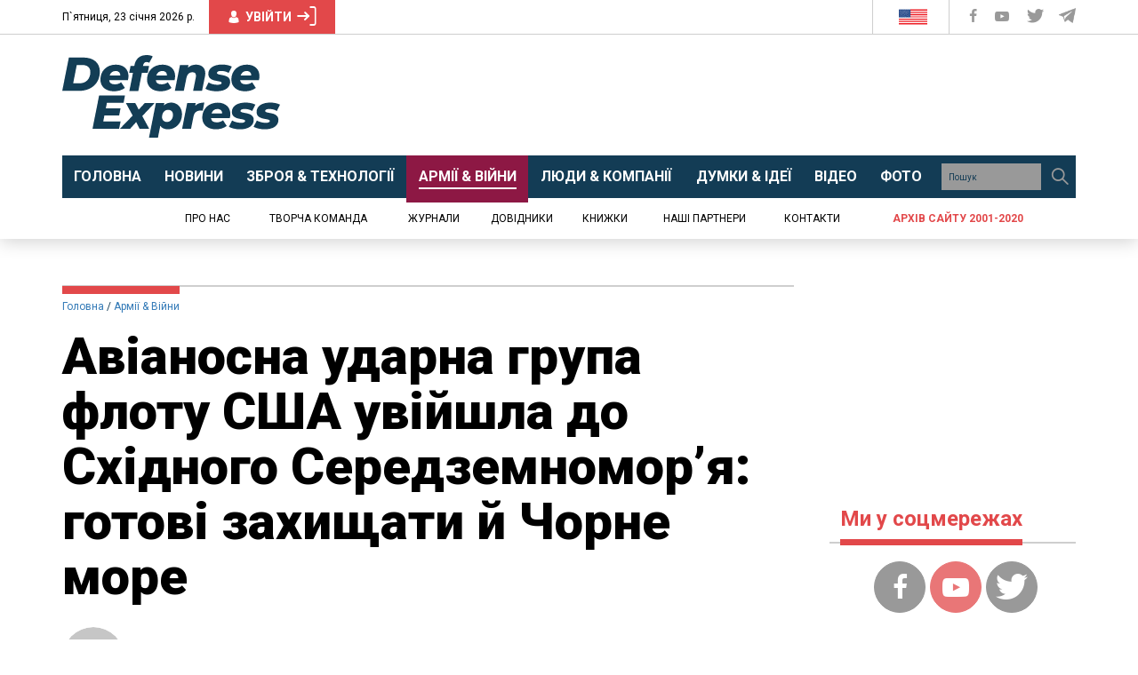

--- FILE ---
content_type: text/html; charset=UTF-8
request_url: https://defence-ua.com/army_and_war/avianosna_udarna_grupa_flotu_ssha_uvijshla_do_shidnogo_seredzemnomorja_gotovi_zahischati_j_chorne_more-3315.html
body_size: 45946
content:
<!DOCTYPE html>
<html lang="uk">
<head>
    <meta http-equiv="content-type" content="text/html; charset=utf-8"/>
    <meta name="format-detection" content="telephone=no">
    <meta property="fb:app_id" content="700577300710942">
    <title>Авіаносна ударна група флоту США увійшла до Східного Середземномор’я: готові захищати й Чорне море  | Defense Express</title>
<meta name="description" content="Флагман цієї групи – атомний авіаносець Dwight D. Eisenhower, до її складу також входять ракетний крейсер типу Ticonderoga та чотири есмінці типу Arley Burke" />
<meta property="og:title" content="Авіаносна ударна група флоту США увійшла до Східного Середземномор’я: готові захищати й Чорне море  | Defense Express" />
<meta property="og:url" content="https://defence-ua.com/army_and_war/avianosna_udarna_grupa_flotu_ssha_uvijshla_do_shidnogo_seredzemnomorja_gotovi_zahischati_j_chorne_more-3315.html" />
<meta property="og:description" content="Флагман цієї групи – атомний авіаносець Dwight D. Eisenhower, до її складу також входять ракетний крейсер типу Ticonderoga та чотири есмінці типу Arley Burke" />
<meta property="og:type" content="article" /><!-- <link rel="preload" as="image" href="https://defence-ua.com/media/illustration/articles/27e6066e29e3f41a.jpg" /> -->
<meta property="og:image" content="https://defence-ua.com/media/illustration/articles/27e6066e29e3f41a.jpg" />
    <meta name="viewport" content="width=device-width, initial-scale=1">
    <link rel="icon" type="image/png" href="/images/favicon.png">
    <link rel="alternate" type="application/rss+xml" href="https://defence-ua.com/rss/feed.xml">
    <link rel="preload" href="https://fonts.gstatic.com">
    <link rel="preload" href="https://fonts.googleapis.com">
    <link href="https://fonts.googleapis.com/css2?family=Merriweather:ital,wght@0,300;0,400;0,700;0,900;1,400&family=Roboto+Condensed:wght@400;700&family=Roboto:ital,wght@0,400;0,700;0,900;1,400&display=swap" rel="stylesheet">
    <style type="text/css">html{font-family:sans-serif;-ms-text-size-adjust:100%;-webkit-text-size-adjust:100%}body{margin:0}article,aside,details,figcaption,figure,footer,header,hgroup,main,menu,nav,section,summary{display:block}audio,canvas,progress,video{display:inline-block;vertical-align:baseline}audio:not([controls]){display:none;height:0}[hidden],template{display:none}a{background-color:transparent}a:active,a:hover{outline:0}abbr[title]{border-bottom:none;text-decoration:underline;-webkit-text-decoration:underline dotted;-moz-text-decoration:underline dotted;text-decoration:underline dotted}b,strong{font-weight:700}dfn{font-style:italic}h1{font-size:2em;margin:.67em 0}mark{background:#ff0;color:#000}small{font-size:80%}sub,sup{font-size:75%;line-height:0;position:relative;vertical-align:baseline}sup{top:-.5em}sub{bottom:-.25em}img{border:0}svg:not(:root){overflow:hidden}figure{margin:1em 40px}hr{-webkit-box-sizing:content-box;-moz-box-sizing:content-box;box-sizing:content-box;height:0}pre{overflow:auto}code,kbd,pre,samp{font-family:monospace,monospace;font-size:1em}button,input,optgroup,select,textarea{color:inherit;font:inherit;margin:0}button{overflow:visible}button,select{text-transform:none}button,html input[type=button],input[type=reset],input[type=submit]{-webkit-appearance:button;cursor:pointer}button[disabled],html input[disabled]{cursor:default}button::-moz-focus-inner,input::-moz-focus-inner{border:0;padding:0}input{line-height:normal}input[type=checkbox],input[type=radio]{-webkit-box-sizing:border-box;-moz-box-sizing:border-box;box-sizing:border-box;padding:0}input[type=number]::-webkit-inner-spin-button,input[type=number]::-webkit-outer-spin-button{height:auto}input[type=search]{-webkit-appearance:textfield;-webkit-box-sizing:content-box;-moz-box-sizing:content-box;box-sizing:content-box}input[type=search]::-webkit-search-cancel-button,input[type=search]::-webkit-search-decoration{-webkit-appearance:none}fieldset{border:1px solid silver;margin:0 2px;padding:.35em .625em .75em}legend{border:0;padding:0}textarea{overflow:auto}optgroup{font-weight:700}table{border-collapse:collapse;border-spacing:0}td,th{padding:0}/*! Source: https://github.com/h5bp/html5-boilerplate/blob/master/src/css/main.css */@media print{*,:after,:before{color:#000!important;text-shadow:none!important;background:0 0!important;-webkit-box-shadow:none!important;box-shadow:none!important}a,a:visited{text-decoration:underline}a[href]:after{content:" (" attr(href) ")"}abbr[title]:after{content:" (" attr(title) ")"}a[href^="#"]:after,a[href^="javascript:"]:after{content:""}blockquote,pre{border:1px solid #999;page-break-inside:avoid}thead{display:table-header-group}img,tr{page-break-inside:avoid}img{max-width:100%!important}h2,h3,p{orphans:3;widows:3}h2,h3{page-break-after:avoid}.navbar{display:none}.btn>.caret,.dropup>.btn>.caret{border-top-color:#000!important}.label{border:1px solid #000}.table{border-collapse:collapse!important}.table td,.table th{background-color:#fff!important}.table-bordered td,.table-bordered th{border:1px solid #ddd!important}}@font-face{font-family:"Glyphicons Halflings";src:url(/fonts/glyphicons-halflings-regular.eot);src:url(/fonts/glyphicons-halflings-regular.eot?#iefix) format("embedded-opentype"),url(/fonts/glyphicons-halflings-regular.woff2) format("woff2"),url(/fonts/glyphicons-halflings-regular.woff) format("woff"),url(/fonts/glyphicons-halflings-regular.ttf) format("truetype"),url(/fonts/glyphicons-halflings-regular.svg#glyphicons_halflingsregular) format("svg")}.glyphicon{position:relative;top:1px;display:inline-block;font-family:"Glyphicons Halflings";font-style:normal;font-weight:400;line-height:1;-webkit-font-smoothing:antialiased;-moz-osx-font-smoothing:grayscale}.glyphicon-asterisk:before{content:"\002a"}.glyphicon-plus:before{content:"\002b"}.glyphicon-eur:before,.glyphicon-euro:before{content:"\20ac"}.glyphicon-minus:before{content:"\2212"}.glyphicon-cloud:before{content:"\2601"}.glyphicon-envelope:before{content:"\2709"}.glyphicon-pencil:before{content:"\270f"}.glyphicon-glass:before{content:"\e001"}.glyphicon-music:before{content:"\e002"}.glyphicon-search:before{content:"\e003"}.glyphicon-heart:before{content:"\e005"}.glyphicon-star:before{content:"\e006"}.glyphicon-star-empty:before{content:"\e007"}.glyphicon-user:before{content:"\e008"}.glyphicon-film:before{content:"\e009"}.glyphicon-th-large:before{content:"\e010"}.glyphicon-th:before{content:"\e011"}.glyphicon-th-list:before{content:"\e012"}.glyphicon-ok:before{content:"\e013"}.glyphicon-remove:before{content:"\e014"}.glyphicon-zoom-in:before{content:"\e015"}.glyphicon-zoom-out:before{content:"\e016"}.glyphicon-off:before{content:"\e017"}.glyphicon-signal:before{content:"\e018"}.glyphicon-cog:before{content:"\e019"}.glyphicon-trash:before{content:"\e020"}.glyphicon-home:before{content:"\e021"}.glyphicon-file:before{content:"\e022"}.glyphicon-time:before{content:"\e023"}.glyphicon-road:before{content:"\e024"}.glyphicon-download-alt:before{content:"\e025"}.glyphicon-download:before{content:"\e026"}.glyphicon-upload:before{content:"\e027"}.glyphicon-inbox:before{content:"\e028"}.glyphicon-play-circle:before{content:"\e029"}.glyphicon-repeat:before{content:"\e030"}.glyphicon-refresh:before{content:"\e031"}.glyphicon-list-alt:before{content:"\e032"}.glyphicon-lock:before{content:"\e033"}.glyphicon-flag:before{content:"\e034"}.glyphicon-headphones:before{content:"\e035"}.glyphicon-volume-off:before{content:"\e036"}.glyphicon-volume-down:before{content:"\e037"}.glyphicon-volume-up:before{content:"\e038"}.glyphicon-qrcode:before{content:"\e039"}.glyphicon-barcode:before{content:"\e040"}.glyphicon-tag:before{content:"\e041"}.glyphicon-tags:before{content:"\e042"}.glyphicon-book:before{content:"\e043"}.glyphicon-bookmark:before{content:"\e044"}.glyphicon-print:before{content:"\e045"}.glyphicon-camera:before{content:"\e046"}.glyphicon-font:before{content:"\e047"}.glyphicon-bold:before{content:"\e048"}.glyphicon-italic:before{content:"\e049"}.glyphicon-text-height:before{content:"\e050"}.glyphicon-text-width:before{content:"\e051"}.glyphicon-align-left:before{content:"\e052"}.glyphicon-align-center:before{content:"\e053"}.glyphicon-align-right:before{content:"\e054"}.glyphicon-align-justify:before{content:"\e055"}.glyphicon-list:before{content:"\e056"}.glyphicon-indent-left:before{content:"\e057"}.glyphicon-indent-right:before{content:"\e058"}.glyphicon-facetime-video:before{content:"\e059"}.glyphicon-picture:before{content:"\e060"}.glyphicon-map-marker:before{content:"\e062"}.glyphicon-adjust:before{content:"\e063"}.glyphicon-tint:before{content:"\e064"}.glyphicon-edit:before{content:"\e065"}.glyphicon-share:before{content:"\e066"}.glyphicon-check:before{content:"\e067"}.glyphicon-move:before{content:"\e068"}.glyphicon-step-backward:before{content:"\e069"}.glyphicon-fast-backward:before{content:"\e070"}.glyphicon-backward:before{content:"\e071"}.glyphicon-play:before{content:"\e072"}.glyphicon-pause:before{content:"\e073"}.glyphicon-stop:before{content:"\e074"}.glyphicon-forward:before{content:"\e075"}.glyphicon-fast-forward:before{content:"\e076"}.glyphicon-step-forward:before{content:"\e077"}.glyphicon-eject:before{content:"\e078"}.glyphicon-chevron-left:before{content:"\e079"}.glyphicon-chevron-right:before{content:"\e080"}.glyphicon-plus-sign:before{content:"\e081"}.glyphicon-minus-sign:before{content:"\e082"}.glyphicon-remove-sign:before{content:"\e083"}.glyphicon-ok-sign:before{content:"\e084"}.glyphicon-question-sign:before{content:"\e085"}.glyphicon-info-sign:before{content:"\e086"}.glyphicon-screenshot:before{content:"\e087"}.glyphicon-remove-circle:before{content:"\e088"}.glyphicon-ok-circle:before{content:"\e089"}.glyphicon-ban-circle:before{content:"\e090"}.glyphicon-arrow-left:before{content:"\e091"}.glyphicon-arrow-right:before{content:"\e092"}.glyphicon-arrow-up:before{content:"\e093"}.glyphicon-arrow-down:before{content:"\e094"}.glyphicon-share-alt:before{content:"\e095"}.glyphicon-resize-full:before{content:"\e096"}.glyphicon-resize-small:before{content:"\e097"}.glyphicon-exclamation-sign:before{content:"\e101"}.glyphicon-gift:before{content:"\e102"}.glyphicon-leaf:before{content:"\e103"}.glyphicon-fire:before{content:"\e104"}.glyphicon-eye-open:before{content:"\e105"}.glyphicon-eye-close:before{content:"\e106"}.glyphicon-warning-sign:before{content:"\e107"}.glyphicon-plane:before{content:"\e108"}.glyphicon-calendar:before{content:"\e109"}.glyphicon-random:before{content:"\e110"}.glyphicon-comment:before{content:"\e111"}.glyphicon-magnet:before{content:"\e112"}.glyphicon-chevron-up:before{content:"\e113"}.glyphicon-chevron-down:before{content:"\e114"}.glyphicon-retweet:before{content:"\e115"}.glyphicon-shopping-cart:before{content:"\e116"}.glyphicon-folder-close:before{content:"\e117"}.glyphicon-folder-open:before{content:"\e118"}.glyphicon-resize-vertical:before{content:"\e119"}.glyphicon-resize-horizontal:before{content:"\e120"}.glyphicon-hdd:before{content:"\e121"}.glyphicon-bullhorn:before{content:"\e122"}.glyphicon-bell:before{content:"\e123"}.glyphicon-certificate:before{content:"\e124"}.glyphicon-thumbs-up:before{content:"\e125"}.glyphicon-thumbs-down:before{content:"\e126"}.glyphicon-hand-right:before{content:"\e127"}.glyphicon-hand-left:before{content:"\e128"}.glyphicon-hand-up:before{content:"\e129"}.glyphicon-hand-down:before{content:"\e130"}.glyphicon-circle-arrow-right:before{content:"\e131"}.glyphicon-circle-arrow-left:before{content:"\e132"}.glyphicon-circle-arrow-up:before{content:"\e133"}.glyphicon-circle-arrow-down:before{content:"\e134"}.glyphicon-globe:before{content:"\e135"}.glyphicon-wrench:before{content:"\e136"}.glyphicon-tasks:before{content:"\e137"}.glyphicon-filter:before{content:"\e138"}.glyphicon-briefcase:before{content:"\e139"}.glyphicon-fullscreen:before{content:"\e140"}.glyphicon-dashboard:before{content:"\e141"}.glyphicon-paperclip:before{content:"\e142"}.glyphicon-heart-empty:before{content:"\e143"}.glyphicon-link:before{content:"\e144"}.glyphicon-phone:before{content:"\e145"}.glyphicon-pushpin:before{content:"\e146"}.glyphicon-usd:before{content:"\e148"}.glyphicon-gbp:before{content:"\e149"}.glyphicon-sort:before{content:"\e150"}.glyphicon-sort-by-alphabet:before{content:"\e151"}.glyphicon-sort-by-alphabet-alt:before{content:"\e152"}.glyphicon-sort-by-order:before{content:"\e153"}.glyphicon-sort-by-order-alt:before{content:"\e154"}.glyphicon-sort-by-attributes:before{content:"\e155"}.glyphicon-sort-by-attributes-alt:before{content:"\e156"}.glyphicon-unchecked:before{content:"\e157"}.glyphicon-expand:before{content:"\e158"}.glyphicon-collapse-down:before{content:"\e159"}.glyphicon-collapse-up:before{content:"\e160"}.glyphicon-log-in:before{content:"\e161"}.glyphicon-flash:before{content:"\e162"}.glyphicon-log-out:before{content:"\e163"}.glyphicon-new-window:before{content:"\e164"}.glyphicon-record:before{content:"\e165"}.glyphicon-save:before{content:"\e166"}.glyphicon-open:before{content:"\e167"}.glyphicon-saved:before{content:"\e168"}.glyphicon-import:before{content:"\e169"}.glyphicon-export:before{content:"\e170"}.glyphicon-send:before{content:"\e171"}.glyphicon-floppy-disk:before{content:"\e172"}.glyphicon-floppy-saved:before{content:"\e173"}.glyphicon-floppy-remove:before{content:"\e174"}.glyphicon-floppy-save:before{content:"\e175"}.glyphicon-floppy-open:before{content:"\e176"}.glyphicon-credit-card:before{content:"\e177"}.glyphicon-transfer:before{content:"\e178"}.glyphicon-cutlery:before{content:"\e179"}.glyphicon-header:before{content:"\e180"}.glyphicon-compressed:before{content:"\e181"}.glyphicon-earphone:before{content:"\e182"}.glyphicon-phone-alt:before{content:"\e183"}.glyphicon-tower:before{content:"\e184"}.glyphicon-stats:before{content:"\e185"}.glyphicon-sd-video:before{content:"\e186"}.glyphicon-hd-video:before{content:"\e187"}.glyphicon-subtitles:before{content:"\e188"}.glyphicon-sound-stereo:before{content:"\e189"}.glyphicon-sound-dolby:before{content:"\e190"}.glyphicon-sound-5-1:before{content:"\e191"}.glyphicon-sound-6-1:before{content:"\e192"}.glyphicon-sound-7-1:before{content:"\e193"}.glyphicon-copyright-mark:before{content:"\e194"}.glyphicon-registration-mark:before{content:"\e195"}.glyphicon-cloud-download:before{content:"\e197"}.glyphicon-cloud-upload:before{content:"\e198"}.glyphicon-tree-conifer:before{content:"\e199"}.glyphicon-tree-deciduous:before{content:"\e200"}.glyphicon-cd:before{content:"\e201"}.glyphicon-save-file:before{content:"\e202"}.glyphicon-open-file:before{content:"\e203"}.glyphicon-level-up:before{content:"\e204"}.glyphicon-copy:before{content:"\e205"}.glyphicon-paste:before{content:"\e206"}.glyphicon-alert:before{content:"\e209"}.glyphicon-equalizer:before{content:"\e210"}.glyphicon-king:before{content:"\e211"}.glyphicon-queen:before{content:"\e212"}.glyphicon-pawn:before{content:"\e213"}.glyphicon-bishop:before{content:"\e214"}.glyphicon-knight:before{content:"\e215"}.glyphicon-baby-formula:before{content:"\e216"}.glyphicon-tent:before{content:"\26fa"}.glyphicon-blackboard:before{content:"\e218"}.glyphicon-bed:before{content:"\e219"}.glyphicon-apple:before{content:"\f8ff"}.glyphicon-erase:before{content:"\e221"}.glyphicon-hourglass:before{content:"\231b"}.glyphicon-lamp:before{content:"\e223"}.glyphicon-duplicate:before{content:"\e224"}.glyphicon-piggy-bank:before{content:"\e225"}.glyphicon-scissors:before{content:"\e226"}.glyphicon-bitcoin:before{content:"\e227"}.glyphicon-btc:before{content:"\e227"}.glyphicon-xbt:before{content:"\e227"}.glyphicon-yen:before{content:"\00a5"}.glyphicon-jpy:before{content:"\00a5"}.glyphicon-ruble:before{content:"\20bd"}.glyphicon-rub:before{content:"\20bd"}.glyphicon-scale:before{content:"\e230"}.glyphicon-ice-lolly:before{content:"\e231"}.glyphicon-ice-lolly-tasted:before{content:"\e232"}.glyphicon-education:before{content:"\e233"}.glyphicon-option-horizontal:before{content:"\e234"}.glyphicon-option-vertical:before{content:"\e235"}.glyphicon-menu-hamburger:before{content:"\e236"}.glyphicon-modal-window:before{content:"\e237"}.glyphicon-oil:before{content:"\e238"}.glyphicon-grain:before{content:"\e239"}.glyphicon-sunglasses:before{content:"\e240"}.glyphicon-text-size:before{content:"\e241"}.glyphicon-text-color:before{content:"\e242"}.glyphicon-text-background:before{content:"\e243"}.glyphicon-object-align-top:before{content:"\e244"}.glyphicon-object-align-bottom:before{content:"\e245"}.glyphicon-object-align-horizontal:before{content:"\e246"}.glyphicon-object-align-left:before{content:"\e247"}.glyphicon-object-align-vertical:before{content:"\e248"}.glyphicon-object-align-right:before{content:"\e249"}.glyphicon-triangle-right:before{content:"\e250"}.glyphicon-triangle-left:before{content:"\e251"}.glyphicon-triangle-bottom:before{content:"\e252"}.glyphicon-triangle-top:before{content:"\e253"}.glyphicon-console:before{content:"\e254"}.glyphicon-superscript:before{content:"\e255"}.glyphicon-subscript:before{content:"\e256"}.glyphicon-menu-left:before{content:"\e257"}.glyphicon-menu-right:before{content:"\e258"}.glyphicon-menu-down:before{content:"\e259"}.glyphicon-menu-up:before{content:"\e260"}*{-webkit-box-sizing:border-box;-moz-box-sizing:border-box;box-sizing:border-box}:after,:before{-webkit-box-sizing:border-box;-moz-box-sizing:border-box;box-sizing:border-box}html{font-size:10px;-webkit-tap-highlight-color:rgba(0,0,0,0)}body{font-family:"Helvetica Neue",Helvetica,Arial,sans-serif;font-size:14px;line-height:1.42857143;color:#333;background-color:#fff}button,input,select,textarea{font-family:inherit;font-size:inherit;line-height:inherit}a{color:#337ab7;text-decoration:none}a:focus,a:hover{color:#23527c;text-decoration:underline}a:focus{outline:5px auto -webkit-focus-ring-color;outline-offset:-2px}figure{margin:0}img{vertical-align:middle}.carousel-inner>.item>a>img,.carousel-inner>.item>img,.img-responsive,.thumbnail a>img,.thumbnail>img{display:block;max-width:100%;height:auto}.img-rounded{border-radius:6px}.img-thumbnail{padding:4px;line-height:1.42857143;background-color:#fff;border:1px solid #ddd;border-radius:4px;-webkit-transition:all .2s ease-in-out;-o-transition:all .2s ease-in-out;transition:all .2s ease-in-out;display:inline-block;max-width:100%;height:auto}.img-circle{border-radius:50%}hr{margin-top:20px;margin-bottom:20px;border:0;border-top:1px solid #eee}.sr-only{position:absolute;width:1px;height:1px;padding:0;margin:-1px;overflow:hidden;clip:rect(0,0,0,0);border:0}.sr-only-focusable:active,.sr-only-focusable:focus{position:static;width:auto;height:auto;margin:0;overflow:visible;clip:auto}[role=button]{cursor:pointer}.h1,.h2,.h3,.h4,.h5,.h6,h1,h2,h3,h4,h5,h6{font-family:inherit;font-weight:500;line-height:1.1;color:inherit}.h1 .small,.h1 small,.h2 .small,.h2 small,.h3 .small,.h3 small,.h4 .small,.h4 small,.h5 .small,.h5 small,.h6 .small,.h6 small,h1 .small,h1 small,h2 .small,h2 small,h3 .small,h3 small,h4 .small,h4 small,h5 .small,h5 small,h6 .small,h6 small{font-weight:400;line-height:1;color:#777}.h1,.h2,.h3,h1,h2,h3{margin-top:20px;margin-bottom:10px}.h1 .small,.h1 small,.h2 .small,.h2 small,.h3 .small,.h3 small,h1 .small,h1 small,h2 .small,h2 small,h3 .small,h3 small{font-size:65%}.h4,.h5,.h6,h4,h5,h6{margin-top:10px;margin-bottom:10px}.h4 .small,.h4 small,.h5 .small,.h5 small,.h6 .small,.h6 small,h4 .small,h4 small,h5 .small,h5 small,h6 .small,h6 small{font-size:75%}.h1,h1{font-size:36px}.h2,h2{font-size:30px}.h3,h3{font-size:24px}.h4,h4{font-size:18px}.h5,h5{font-size:14px}.h6,h6{font-size:12px}p{margin:0 0 10px}.lead{margin-bottom:20px;font-size:16px;font-weight:300;line-height:1.4}@media (min-width:768px){.lead{font-size:21px}}.small,small{font-size:85%}.mark,mark{padding:.2em;background-color:#fcf8e3}.text-left{text-align:left}.text-right{text-align:right}.text-center{text-align:center}.text-justify{text-align:justify}.text-nowrap{white-space:nowrap}.text-lowercase{text-transform:lowercase}.text-uppercase{text-transform:uppercase}.text-capitalize{text-transform:capitalize}.text-muted{color:#777}.text-primary{color:#337ab7}a.text-primary:focus,a.text-primary:hover{color:#286090}.text-success{color:#3c763d}a.text-success:focus,a.text-success:hover{color:#2b542c}.text-info{color:#31708f}a.text-info:focus,a.text-info:hover{color:#245269}.text-warning{color:#8a6d3b}a.text-warning:focus,a.text-warning:hover{color:#66512c}.text-danger{color:#a94442}a.text-danger:focus,a.text-danger:hover{color:#843534}.bg-primary{color:#fff;background-color:#337ab7}a.bg-primary:focus,a.bg-primary:hover{background-color:#286090}.bg-success{background-color:#dff0d8}a.bg-success:focus,a.bg-success:hover{background-color:#c1e2b3}.bg-info{background-color:#d9edf7}a.bg-info:focus,a.bg-info:hover{background-color:#afd9ee}.bg-warning{background-color:#fcf8e3}a.bg-warning:focus,a.bg-warning:hover{background-color:#f7ecb5}.bg-danger{background-color:#f2dede}a.bg-danger:focus,a.bg-danger:hover{background-color:#e4b9b9}.page-header{padding-bottom:9px;margin:40px 0 20px;border-bottom:1px solid #eee}ol,ul{margin-top:0;margin-bottom:10px}ol ol,ol ul,ul ol,ul ul{margin-bottom:0}.list-unstyled{padding-left:0;list-style:none}.list-inline{padding-left:0;list-style:none;margin-left:-5px}.list-inline>li{display:inline-block;padding-right:5px;padding-left:5px}dl{margin-top:0;margin-bottom:20px}dd,dt{line-height:1.42857143}dt{font-weight:700}dd{margin-left:0}@media (min-width:768px){.dl-horizontal dt{float:left;width:160px;clear:left;text-align:right;overflow:hidden;text-overflow:ellipsis;white-space:nowrap}.dl-horizontal dd{margin-left:180px}}abbr[data-original-title],abbr[title]{cursor:help}.initialism{font-size:90%;text-transform:uppercase}blockquote{padding:10px 20px;margin:0 0 20px;font-size:17.5px;border-left:5px solid #eee}blockquote ol:last-child,blockquote p:last-child,blockquote ul:last-child{margin-bottom:0}blockquote .small,blockquote footer,blockquote small{display:block;font-size:80%;line-height:1.42857143;color:#777}blockquote .small:before,blockquote footer:before,blockquote small:before{content:"\2014 \00A0"}.blockquote-reverse,blockquote.pull-right{padding-right:15px;padding-left:0;text-align:right;border-right:5px solid #eee;border-left:0}.blockquote-reverse .small:before,.blockquote-reverse footer:before,.blockquote-reverse small:before,blockquote.pull-right .small:before,blockquote.pull-right footer:before,blockquote.pull-right small:before{content:""}.blockquote-reverse .small:after,.blockquote-reverse footer:after,.blockquote-reverse small:after,blockquote.pull-right .small:after,blockquote.pull-right footer:after,blockquote.pull-right small:after{content:"\00A0 \2014"}address{margin-bottom:20px;font-style:normal;line-height:1.42857143}code,kbd,pre,samp{font-family:Menlo,Monaco,Consolas,"Courier New",monospace}code{padding:2px 4px;font-size:90%;color:#c7254e;background-color:#f9f2f4;border-radius:4px}kbd{padding:2px 4px;font-size:90%;color:#fff;background-color:#333;border-radius:3px;-webkit-box-shadow:inset 0 -1px 0 rgba(0,0,0,.25);box-shadow:inset 0 -1px 0 rgba(0,0,0,.25)}kbd kbd{padding:0;font-size:100%;font-weight:700;-webkit-box-shadow:none;box-shadow:none}pre{display:block;padding:9.5px;margin:0 0 10px;font-size:13px;line-height:1.42857143;color:#333;word-break:break-all;word-wrap:break-word;background-color:#f5f5f5;border:1px solid #ccc;border-radius:4px}pre code{padding:0;font-size:inherit;color:inherit;white-space:pre-wrap;background-color:transparent;border-radius:0}.pre-scrollable{max-height:340px;overflow-y:scroll}.container{padding-right:15px;padding-left:15px;margin-right:auto;margin-left:auto}@media (min-width:768px){.container{width:750px}}@media (min-width:992px){.container{width:970px}}@media (min-width:1200px){.container{width:1170px}}.container-fluid{padding-right:15px;padding-left:15px;margin-right:auto;margin-left:auto}.row{margin-right:-15px;margin-left:-15px}.row-no-gutters{margin-right:0;margin-left:0}.row-no-gutters [class*=col-]{padding-right:0;padding-left:0}.col-lg-1,.col-lg-10,.col-lg-11,.col-lg-12,.col-lg-2,.col-lg-3,.col-lg-4,.col-lg-5,.col-lg-6,.col-lg-7,.col-lg-8,.col-lg-9,.col-md-1,.col-md-10,.col-md-11,.col-md-12,.col-md-2,.col-md-3,.col-md-4,.col-md-5,.col-md-6,.col-md-7,.col-md-8,.col-md-9,.col-sm-1,.col-sm-10,.col-sm-11,.col-sm-12,.col-sm-2,.col-sm-3,.col-sm-4,.col-sm-5,.col-sm-6,.col-sm-7,.col-sm-8,.col-sm-9,.col-xs-1,.col-xs-10,.col-xs-11,.col-xs-12,.col-xs-2,.col-xs-3,.col-xs-4,.col-xs-5,.col-xs-6,.col-xs-7,.col-xs-8,.col-xs-9{position:relative;min-height:1px;padding-right:15px;padding-left:15px}.col-xs-1,.col-xs-10,.col-xs-11,.col-xs-12,.col-xs-2,.col-xs-3,.col-xs-4,.col-xs-5,.col-xs-6,.col-xs-7,.col-xs-8,.col-xs-9{float:left}.col-xs-12{width:100%}.col-xs-11{width:91.66666667%}.col-xs-10{width:83.33333333%}.col-xs-9{width:75%}.col-xs-8{width:66.66666667%}.col-xs-7{width:58.33333333%}.col-xs-6{width:50%}.col-xs-5{width:41.66666667%}.col-xs-4{width:33.33333333%}.col-xs-3{width:25%}.col-xs-2{width:16.66666667%}.col-xs-1{width:8.33333333%}.col-xs-pull-12{right:100%}.col-xs-pull-11{right:91.66666667%}.col-xs-pull-10{right:83.33333333%}.col-xs-pull-9{right:75%}.col-xs-pull-8{right:66.66666667%}.col-xs-pull-7{right:58.33333333%}.col-xs-pull-6{right:50%}.col-xs-pull-5{right:41.66666667%}.col-xs-pull-4{right:33.33333333%}.col-xs-pull-3{right:25%}.col-xs-pull-2{right:16.66666667%}.col-xs-pull-1{right:8.33333333%}.col-xs-pull-0{right:auto}.col-xs-push-12{left:100%}.col-xs-push-11{left:91.66666667%}.col-xs-push-10{left:83.33333333%}.col-xs-push-9{left:75%}.col-xs-push-8{left:66.66666667%}.col-xs-push-7{left:58.33333333%}.col-xs-push-6{left:50%}.col-xs-push-5{left:41.66666667%}.col-xs-push-4{left:33.33333333%}.col-xs-push-3{left:25%}.col-xs-push-2{left:16.66666667%}.col-xs-push-1{left:8.33333333%}.col-xs-push-0{left:auto}.col-xs-offset-12{margin-left:100%}.col-xs-offset-11{margin-left:91.66666667%}.col-xs-offset-10{margin-left:83.33333333%}.col-xs-offset-9{margin-left:75%}.col-xs-offset-8{margin-left:66.66666667%}.col-xs-offset-7{margin-left:58.33333333%}.col-xs-offset-6{margin-left:50%}.col-xs-offset-5{margin-left:41.66666667%}.col-xs-offset-4{margin-left:33.33333333%}.col-xs-offset-3{margin-left:25%}.col-xs-offset-2{margin-left:16.66666667%}.col-xs-offset-1{margin-left:8.33333333%}.col-xs-offset-0{margin-left:0}@media (min-width:768px){.col-sm-1,.col-sm-10,.col-sm-11,.col-sm-12,.col-sm-2,.col-sm-3,.col-sm-4,.col-sm-5,.col-sm-6,.col-sm-7,.col-sm-8,.col-sm-9{float:left}.col-sm-12{width:100%}.col-sm-11{width:91.66666667%}.col-sm-10{width:83.33333333%}.col-sm-9{width:75%}.col-sm-8{width:66.66666667%}.col-sm-7{width:58.33333333%}.col-sm-6{width:50%}.col-sm-5{width:41.66666667%}.col-sm-4{width:33.33333333%}.col-sm-3{width:25%}.col-sm-2{width:16.66666667%}.col-sm-1{width:8.33333333%}.col-sm-pull-12{right:100%}.col-sm-pull-11{right:91.66666667%}.col-sm-pull-10{right:83.33333333%}.col-sm-pull-9{right:75%}.col-sm-pull-8{right:66.66666667%}.col-sm-pull-7{right:58.33333333%}.col-sm-pull-6{right:50%}.col-sm-pull-5{right:41.66666667%}.col-sm-pull-4{right:33.33333333%}.col-sm-pull-3{right:25%}.col-sm-pull-2{right:16.66666667%}.col-sm-pull-1{right:8.33333333%}.col-sm-pull-0{right:auto}.col-sm-push-12{left:100%}.col-sm-push-11{left:91.66666667%}.col-sm-push-10{left:83.33333333%}.col-sm-push-9{left:75%}.col-sm-push-8{left:66.66666667%}.col-sm-push-7{left:58.33333333%}.col-sm-push-6{left:50%}.col-sm-push-5{left:41.66666667%}.col-sm-push-4{left:33.33333333%}.col-sm-push-3{left:25%}.col-sm-push-2{left:16.66666667%}.col-sm-push-1{left:8.33333333%}.col-sm-push-0{left:auto}.col-sm-offset-12{margin-left:100%}.col-sm-offset-11{margin-left:91.66666667%}.col-sm-offset-10{margin-left:83.33333333%}.col-sm-offset-9{margin-left:75%}.col-sm-offset-8{margin-left:66.66666667%}.col-sm-offset-7{margin-left:58.33333333%}.col-sm-offset-6{margin-left:50%}.col-sm-offset-5{margin-left:41.66666667%}.col-sm-offset-4{margin-left:33.33333333%}.col-sm-offset-3{margin-left:25%}.col-sm-offset-2{margin-left:16.66666667%}.col-sm-offset-1{margin-left:8.33333333%}.col-sm-offset-0{margin-left:0}}@media (min-width:992px){.col-md-1,.col-md-10,.col-md-11,.col-md-12,.col-md-2,.col-md-3,.col-md-4,.col-md-5,.col-md-6,.col-md-7,.col-md-8,.col-md-9{float:left}.col-md-12{width:100%}.col-md-11{width:91.66666667%}.col-md-10{width:83.33333333%}.col-md-9{width:75%}.col-md-8{width:66.66666667%}.col-md-7{width:58.33333333%}.col-md-6{width:50%}.col-md-5{width:41.66666667%}.col-md-4{width:33.33333333%}.col-md-3{width:25%}.col-md-2{width:16.66666667%}.col-md-1{width:8.33333333%}.col-md-pull-12{right:100%}.col-md-pull-11{right:91.66666667%}.col-md-pull-10{right:83.33333333%}.col-md-pull-9{right:75%}.col-md-pull-8{right:66.66666667%}.col-md-pull-7{right:58.33333333%}.col-md-pull-6{right:50%}.col-md-pull-5{right:41.66666667%}.col-md-pull-4{right:33.33333333%}.col-md-pull-3{right:25%}.col-md-pull-2{right:16.66666667%}.col-md-pull-1{right:8.33333333%}.col-md-pull-0{right:auto}.col-md-push-12{left:100%}.col-md-push-11{left:91.66666667%}.col-md-push-10{left:83.33333333%}.col-md-push-9{left:75%}.col-md-push-8{left:66.66666667%}.col-md-push-7{left:58.33333333%}.col-md-push-6{left:50%}.col-md-push-5{left:41.66666667%}.col-md-push-4{left:33.33333333%}.col-md-push-3{left:25%}.col-md-push-2{left:16.66666667%}.col-md-push-1{left:8.33333333%}.col-md-push-0{left:auto}.col-md-offset-12{margin-left:100%}.col-md-offset-11{margin-left:91.66666667%}.col-md-offset-10{margin-left:83.33333333%}.col-md-offset-9{margin-left:75%}.col-md-offset-8{margin-left:66.66666667%}.col-md-offset-7{margin-left:58.33333333%}.col-md-offset-6{margin-left:50%}.col-md-offset-5{margin-left:41.66666667%}.col-md-offset-4{margin-left:33.33333333%}.col-md-offset-3{margin-left:25%}.col-md-offset-2{margin-left:16.66666667%}.col-md-offset-1{margin-left:8.33333333%}.col-md-offset-0{margin-left:0}}@media (min-width:1200px){.col-lg-1,.col-lg-10,.col-lg-11,.col-lg-12,.col-lg-2,.col-lg-3,.col-lg-4,.col-lg-5,.col-lg-6,.col-lg-7,.col-lg-8,.col-lg-9{float:left}.col-lg-12{width:100%}.col-lg-11{width:91.66666667%}.col-lg-10{width:83.33333333%}.col-lg-9{width:75%}.col-lg-8{width:66.66666667%}.col-lg-7{width:58.33333333%}.col-lg-6{width:50%}.col-lg-5{width:41.66666667%}.col-lg-4{width:33.33333333%}.col-lg-3{width:25%}.col-lg-2{width:16.66666667%}.col-lg-1{width:8.33333333%}.col-lg-pull-12{right:100%}.col-lg-pull-11{right:91.66666667%}.col-lg-pull-10{right:83.33333333%}.col-lg-pull-9{right:75%}.col-lg-pull-8{right:66.66666667%}.col-lg-pull-7{right:58.33333333%}.col-lg-pull-6{right:50%}.col-lg-pull-5{right:41.66666667%}.col-lg-pull-4{right:33.33333333%}.col-lg-pull-3{right:25%}.col-lg-pull-2{right:16.66666667%}.col-lg-pull-1{right:8.33333333%}.col-lg-pull-0{right:auto}.col-lg-push-12{left:100%}.col-lg-push-11{left:91.66666667%}.col-lg-push-10{left:83.33333333%}.col-lg-push-9{left:75%}.col-lg-push-8{left:66.66666667%}.col-lg-push-7{left:58.33333333%}.col-lg-push-6{left:50%}.col-lg-push-5{left:41.66666667%}.col-lg-push-4{left:33.33333333%}.col-lg-push-3{left:25%}.col-lg-push-2{left:16.66666667%}.col-lg-push-1{left:8.33333333%}.col-lg-push-0{left:auto}.col-lg-offset-12{margin-left:100%}.col-lg-offset-11{margin-left:91.66666667%}.col-lg-offset-10{margin-left:83.33333333%}.col-lg-offset-9{margin-left:75%}.col-lg-offset-8{margin-left:66.66666667%}.col-lg-offset-7{margin-left:58.33333333%}.col-lg-offset-6{margin-left:50%}.col-lg-offset-5{margin-left:41.66666667%}.col-lg-offset-4{margin-left:33.33333333%}.col-lg-offset-3{margin-left:25%}.col-lg-offset-2{margin-left:16.66666667%}.col-lg-offset-1{margin-left:8.33333333%}.col-lg-offset-0{margin-left:0}}table{background-color:transparent}table col[class*=col-]{position:static;display:table-column;float:none}table td[class*=col-],table th[class*=col-]{position:static;display:table-cell;float:none}caption{padding-top:8px;padding-bottom:8px;color:#777;text-align:left}th{text-align:left}.table{width:100%;max-width:100%;margin-bottom:20px}.table>tbody>tr>td,.table>tbody>tr>th,.table>tfoot>tr>td,.table>tfoot>tr>th,.table>thead>tr>td,.table>thead>tr>th{padding:8px;line-height:1.42857143;vertical-align:top;border-top:1px solid #ddd}.table>thead>tr>th{vertical-align:bottom;border-bottom:2px solid #ddd}.table>caption+thead>tr:first-child>td,.table>caption+thead>tr:first-child>th,.table>colgroup+thead>tr:first-child>td,.table>colgroup+thead>tr:first-child>th,.table>thead:first-child>tr:first-child>td,.table>thead:first-child>tr:first-child>th{border-top:0}.table>tbody+tbody{border-top:2px solid #ddd}.table .table{background-color:#fff}.table-condensed>tbody>tr>td,.table-condensed>tbody>tr>th,.table-condensed>tfoot>tr>td,.table-condensed>tfoot>tr>th,.table-condensed>thead>tr>td,.table-condensed>thead>tr>th{padding:5px}.table-bordered{border:1px solid #ddd}.table-bordered>tbody>tr>td,.table-bordered>tbody>tr>th,.table-bordered>tfoot>tr>td,.table-bordered>tfoot>tr>th,.table-bordered>thead>tr>td,.table-bordered>thead>tr>th{border:1px solid #ddd}.table-bordered>thead>tr>td,.table-bordered>thead>tr>th{border-bottom-width:2px}.table-striped>tbody>tr:nth-of-type(odd){background-color:#f9f9f9}.table-hover>tbody>tr:hover{background-color:#f5f5f5}.table>tbody>tr.active>td,.table>tbody>tr.active>th,.table>tbody>tr>td.active,.table>tbody>tr>th.active,.table>tfoot>tr.active>td,.table>tfoot>tr.active>th,.table>tfoot>tr>td.active,.table>tfoot>tr>th.active,.table>thead>tr.active>td,.table>thead>tr.active>th,.table>thead>tr>td.active,.table>thead>tr>th.active{background-color:#f5f5f5}.table-hover>tbody>tr.active:hover>td,.table-hover>tbody>tr.active:hover>th,.table-hover>tbody>tr:hover>.active,.table-hover>tbody>tr>td.active:hover,.table-hover>tbody>tr>th.active:hover{background-color:#e8e8e8}.table>tbody>tr.success>td,.table>tbody>tr.success>th,.table>tbody>tr>td.success,.table>tbody>tr>th.success,.table>tfoot>tr.success>td,.table>tfoot>tr.success>th,.table>tfoot>tr>td.success,.table>tfoot>tr>th.success,.table>thead>tr.success>td,.table>thead>tr.success>th,.table>thead>tr>td.success,.table>thead>tr>th.success{background-color:#dff0d8}.table-hover>tbody>tr.success:hover>td,.table-hover>tbody>tr.success:hover>th,.table-hover>tbody>tr:hover>.success,.table-hover>tbody>tr>td.success:hover,.table-hover>tbody>tr>th.success:hover{background-color:#d0e9c6}.table>tbody>tr.info>td,.table>tbody>tr.info>th,.table>tbody>tr>td.info,.table>tbody>tr>th.info,.table>tfoot>tr.info>td,.table>tfoot>tr.info>th,.table>tfoot>tr>td.info,.table>tfoot>tr>th.info,.table>thead>tr.info>td,.table>thead>tr.info>th,.table>thead>tr>td.info,.table>thead>tr>th.info{background-color:#d9edf7}.table-hover>tbody>tr.info:hover>td,.table-hover>tbody>tr.info:hover>th,.table-hover>tbody>tr:hover>.info,.table-hover>tbody>tr>td.info:hover,.table-hover>tbody>tr>th.info:hover{background-color:#c4e3f3}.table>tbody>tr.warning>td,.table>tbody>tr.warning>th,.table>tbody>tr>td.warning,.table>tbody>tr>th.warning,.table>tfoot>tr.warning>td,.table>tfoot>tr.warning>th,.table>tfoot>tr>td.warning,.table>tfoot>tr>th.warning,.table>thead>tr.warning>td,.table>thead>tr.warning>th,.table>thead>tr>td.warning,.table>thead>tr>th.warning{background-color:#fcf8e3}.table-hover>tbody>tr.warning:hover>td,.table-hover>tbody>tr.warning:hover>th,.table-hover>tbody>tr:hover>.warning,.table-hover>tbody>tr>td.warning:hover,.table-hover>tbody>tr>th.warning:hover{background-color:#faf2cc}.table>tbody>tr.danger>td,.table>tbody>tr.danger>th,.table>tbody>tr>td.danger,.table>tbody>tr>th.danger,.table>tfoot>tr.danger>td,.table>tfoot>tr.danger>th,.table>tfoot>tr>td.danger,.table>tfoot>tr>th.danger,.table>thead>tr.danger>td,.table>thead>tr.danger>th,.table>thead>tr>td.danger,.table>thead>tr>th.danger{background-color:#f2dede}.table-hover>tbody>tr.danger:hover>td,.table-hover>tbody>tr.danger:hover>th,.table-hover>tbody>tr:hover>.danger,.table-hover>tbody>tr>td.danger:hover,.table-hover>tbody>tr>th.danger:hover{background-color:#ebcccc}.table-responsive{min-height:.01%;overflow-x:auto}@media screen and (max-width:767px){.table-responsive{width:100%;margin-bottom:15px;overflow-y:hidden;-ms-overflow-style:-ms-autohiding-scrollbar;border:1px solid #ddd}.table-responsive>.table{margin-bottom:0}.table-responsive>.table>tbody>tr>td,.table-responsive>.table>tbody>tr>th,.table-responsive>.table>tfoot>tr>td,.table-responsive>.table>tfoot>tr>th,.table-responsive>.table>thead>tr>td,.table-responsive>.table>thead>tr>th{white-space:nowrap}.table-responsive>.table-bordered{border:0}.table-responsive>.table-bordered>tbody>tr>td:first-child,.table-responsive>.table-bordered>tbody>tr>th:first-child,.table-responsive>.table-bordered>tfoot>tr>td:first-child,.table-responsive>.table-bordered>tfoot>tr>th:first-child,.table-responsive>.table-bordered>thead>tr>td:first-child,.table-responsive>.table-bordered>thead>tr>th:first-child{border-left:0}.table-responsive>.table-bordered>tbody>tr>td:last-child,.table-responsive>.table-bordered>tbody>tr>th:last-child,.table-responsive>.table-bordered>tfoot>tr>td:last-child,.table-responsive>.table-bordered>tfoot>tr>th:last-child,.table-responsive>.table-bordered>thead>tr>td:last-child,.table-responsive>.table-bordered>thead>tr>th:last-child{border-right:0}.table-responsive>.table-bordered>tbody>tr:last-child>td,.table-responsive>.table-bordered>tbody>tr:last-child>th,.table-responsive>.table-bordered>tfoot>tr:last-child>td,.table-responsive>.table-bordered>tfoot>tr:last-child>th{border-bottom:0}}fieldset{min-width:0;padding:0;margin:0;border:0}legend{display:block;width:100%;padding:0;margin-bottom:20px;font-size:21px;line-height:inherit;color:#333;border:0;border-bottom:1px solid #e5e5e5}label{display:inline-block;max-width:100%;margin-bottom:5px;font-weight:700}input[type=search]{-webkit-box-sizing:border-box;-moz-box-sizing:border-box;box-sizing:border-box;-webkit-appearance:none;-moz-appearance:none;appearance:none}input[type=checkbox],input[type=radio]{margin:4px 0 0;margin-top:1px\9;line-height:normal}fieldset[disabled] input[type=checkbox],fieldset[disabled] input[type=radio],input[type=checkbox].disabled,input[type=checkbox][disabled],input[type=radio].disabled,input[type=radio][disabled]{cursor:not-allowed}input[type=file]{display:block}input[type=range]{display:block;width:100%}select[multiple],select[size]{height:auto}input[type=checkbox]:focus,input[type=file]:focus,input[type=radio]:focus{outline:5px auto -webkit-focus-ring-color;outline-offset:-2px}output{display:block;padding-top:7px;font-size:14px;line-height:1.42857143;color:#555}.form-control{display:block;width:100%;height:34px;padding:6px 12px;font-size:14px;line-height:1.42857143;color:#555;background-color:#fff;background-image:none;border:1px solid #ccc;border-radius:4px;-webkit-box-shadow:inset 0 1px 1px rgba(0,0,0,.075);box-shadow:inset 0 1px 1px rgba(0,0,0,.075);-webkit-transition:border-color ease-in-out .15s,box-shadow ease-in-out .15s;-o-transition:border-color ease-in-out .15s,box-shadow ease-in-out .15s;-webkit-transition:border-color ease-in-out .15s,-webkit-box-shadow ease-in-out .15s;transition:border-color ease-in-out .15s,-webkit-box-shadow ease-in-out .15s;transition:border-color ease-in-out .15s,box-shadow ease-in-out .15s;transition:border-color ease-in-out .15s,box-shadow ease-in-out .15s,-webkit-box-shadow ease-in-out .15s}.form-control:focus{border-color:#66afe9;outline:0;-webkit-box-shadow:inset 0 1px 1px rgba(0,0,0,.075),0 0 8px rgba(102,175,233,.6);box-shadow:inset 0 1px 1px rgba(0,0,0,.075),0 0 8px rgba(102,175,233,.6)}.form-control::-moz-placeholder{color:#999;opacity:1}.form-control:-ms-input-placeholder{color:#999}.form-control::-webkit-input-placeholder{color:#999}.form-control::-ms-expand{background-color:transparent;border:0}.form-control[disabled],.form-control[readonly],fieldset[disabled] .form-control{background-color:#eee;opacity:1}.form-control[disabled],fieldset[disabled] .form-control{cursor:not-allowed}textarea.form-control{height:auto}@media screen and (-webkit-min-device-pixel-ratio:0){input[type=date].form-control,input[type=datetime-local].form-control,input[type=month].form-control,input[type=time].form-control{line-height:34px}.input-group-sm input[type=date],.input-group-sm input[type=datetime-local],.input-group-sm input[type=month],.input-group-sm input[type=time],input[type=date].input-sm,input[type=datetime-local].input-sm,input[type=month].input-sm,input[type=time].input-sm{line-height:30px}.input-group-lg input[type=date],.input-group-lg input[type=datetime-local],.input-group-lg input[type=month],.input-group-lg input[type=time],input[type=date].input-lg,input[type=datetime-local].input-lg,input[type=month].input-lg,input[type=time].input-lg{line-height:46px}}.form-group{margin-bottom:15px}.checkbox,.radio{position:relative;display:block;margin-top:10px;margin-bottom:10px}.checkbox.disabled label,.radio.disabled label,fieldset[disabled] .checkbox label,fieldset[disabled] .radio label{cursor:not-allowed}.checkbox label,.radio label{min-height:20px;padding-left:20px;margin-bottom:0;font-weight:400;cursor:pointer}.checkbox input[type=checkbox],.checkbox-inline input[type=checkbox],.radio input[type=radio],.radio-inline input[type=radio]{position:absolute;margin-top:4px\9;margin-left:-20px}.checkbox+.checkbox,.radio+.radio{margin-top:-5px}.checkbox-inline,.radio-inline{position:relative;display:inline-block;padding-left:20px;margin-bottom:0;font-weight:400;vertical-align:middle;cursor:pointer}.checkbox-inline.disabled,.radio-inline.disabled,fieldset[disabled] .checkbox-inline,fieldset[disabled] .radio-inline{cursor:not-allowed}.checkbox-inline+.checkbox-inline,.radio-inline+.radio-inline{margin-top:0;margin-left:10px}.form-control-static{min-height:34px;padding-top:7px;padding-bottom:7px;margin-bottom:0}.form-control-static.input-lg,.form-control-static.input-sm{padding-right:0;padding-left:0}.input-sm{height:30px;padding:5px 10px;font-size:12px;line-height:1.5;border-radius:3px}select.input-sm{height:30px;line-height:30px}select[multiple].input-sm,textarea.input-sm{height:auto}.form-group-sm .form-control{height:30px;padding:5px 10px;font-size:12px;line-height:1.5;border-radius:3px}.form-group-sm select.form-control{height:30px;line-height:30px}.form-group-sm select[multiple].form-control,.form-group-sm textarea.form-control{height:auto}.form-group-sm .form-control-static{height:30px;min-height:32px;padding:6px 10px;font-size:12px;line-height:1.5}.input-lg{height:46px;padding:10px 16px;font-size:18px;line-height:1.3333333;border-radius:6px}select.input-lg{height:46px;line-height:46px}select[multiple].input-lg,textarea.input-lg{height:auto}.form-group-lg .form-control{height:46px;padding:10px 16px;font-size:18px;line-height:1.3333333;border-radius:6px}.form-group-lg select.form-control{height:46px;line-height:46px}.form-group-lg select[multiple].form-control,.form-group-lg textarea.form-control{height:auto}.form-group-lg .form-control-static{height:46px;min-height:38px;padding:11px 16px;font-size:18px;line-height:1.3333333}.has-feedback{position:relative}.has-feedback .form-control{padding-right:42.5px}.form-control-feedback{position:absolute;top:0;right:0;z-index:2;display:block;width:34px;height:34px;line-height:34px;text-align:center;pointer-events:none}.form-group-lg .form-control+.form-control-feedback,.input-group-lg+.form-control-feedback,.input-lg+.form-control-feedback{width:46px;height:46px;line-height:46px}.form-group-sm .form-control+.form-control-feedback,.input-group-sm+.form-control-feedback,.input-sm+.form-control-feedback{width:30px;height:30px;line-height:30px}.has-success .checkbox,.has-success .checkbox-inline,.has-success .control-label,.has-success .help-block,.has-success .radio,.has-success .radio-inline,.has-success.checkbox label,.has-success.checkbox-inline label,.has-success.radio label,.has-success.radio-inline label{color:#3c763d}.has-success .form-control{border-color:#3c763d;-webkit-box-shadow:inset 0 1px 1px rgba(0,0,0,.075);box-shadow:inset 0 1px 1px rgba(0,0,0,.075)}.has-success .form-control:focus{border-color:#2b542c;-webkit-box-shadow:inset 0 1px 1px rgba(0,0,0,.075),0 0 6px #67b168;box-shadow:inset 0 1px 1px rgba(0,0,0,.075),0 0 6px #67b168}.has-success .input-group-addon{color:#3c763d;background-color:#dff0d8;border-color:#3c763d}.has-success .form-control-feedback{color:#3c763d}.has-warning .checkbox,.has-warning .checkbox-inline,.has-warning .control-label,.has-warning .help-block,.has-warning .radio,.has-warning .radio-inline,.has-warning.checkbox label,.has-warning.checkbox-inline label,.has-warning.radio label,.has-warning.radio-inline label{color:#8a6d3b}.has-warning .form-control{border-color:#8a6d3b;-webkit-box-shadow:inset 0 1px 1px rgba(0,0,0,.075);box-shadow:inset 0 1px 1px rgba(0,0,0,.075)}.has-warning .form-control:focus{border-color:#66512c;-webkit-box-shadow:inset 0 1px 1px rgba(0,0,0,.075),0 0 6px #c0a16b;box-shadow:inset 0 1px 1px rgba(0,0,0,.075),0 0 6px #c0a16b}.has-warning .input-group-addon{color:#8a6d3b;background-color:#fcf8e3;border-color:#8a6d3b}.has-warning .form-control-feedback{color:#8a6d3b}.has-error .checkbox,.has-error .checkbox-inline,.has-error .control-label,.has-error .help-block,.has-error .radio,.has-error .radio-inline,.has-error.checkbox label,.has-error.checkbox-inline label,.has-error.radio label,.has-error.radio-inline label{color:#a94442}.has-error .form-control{border-color:#a94442;-webkit-box-shadow:inset 0 1px 1px rgba(0,0,0,.075);box-shadow:inset 0 1px 1px rgba(0,0,0,.075)}.has-error .form-control:focus{border-color:#843534;-webkit-box-shadow:inset 0 1px 1px rgba(0,0,0,.075),0 0 6px #ce8483;box-shadow:inset 0 1px 1px rgba(0,0,0,.075),0 0 6px #ce8483}.has-error .input-group-addon{color:#a94442;background-color:#f2dede;border-color:#a94442}.has-error .form-control-feedback{color:#a94442}.has-feedback label~.form-control-feedback{top:25px}.has-feedback label.sr-only~.form-control-feedback{top:0}.help-block{display:block;margin-top:5px;margin-bottom:10px;color:#737373}@media (min-width:768px){.form-inline .form-group{display:inline-block;margin-bottom:0;vertical-align:middle}.form-inline .form-control{display:inline-block;width:auto;vertical-align:middle}.form-inline .form-control-static{display:inline-block}.form-inline .input-group{display:inline-table;vertical-align:middle}.form-inline .input-group .form-control,.form-inline .input-group .input-group-addon,.form-inline .input-group .input-group-btn{width:auto}.form-inline .input-group>.form-control{width:100%}.form-inline .control-label{margin-bottom:0;vertical-align:middle}.form-inline .checkbox,.form-inline .radio{display:inline-block;margin-top:0;margin-bottom:0;vertical-align:middle}.form-inline .checkbox label,.form-inline .radio label{padding-left:0}.form-inline .checkbox input[type=checkbox],.form-inline .radio input[type=radio]{position:relative;margin-left:0}.form-inline .has-feedback .form-control-feedback{top:0}}.form-horizontal .checkbox,.form-horizontal .checkbox-inline,.form-horizontal .radio,.form-horizontal .radio-inline{padding-top:7px;margin-top:0;margin-bottom:0}.form-horizontal .checkbox,.form-horizontal .radio{min-height:27px}.form-horizontal .form-group{margin-right:-15px;margin-left:-15px}@media (min-width:768px){.form-horizontal .control-label{padding-top:7px;margin-bottom:0;text-align:right}}.form-horizontal .has-feedback .form-control-feedback{right:15px}@media (min-width:768px){.form-horizontal .form-group-lg .control-label{padding-top:11px;font-size:18px}}@media (min-width:768px){.form-horizontal .form-group-sm .control-label{padding-top:6px;font-size:12px}}.btn{display:inline-block;margin-bottom:0;font-weight:400;text-align:center;white-space:nowrap;vertical-align:middle;-ms-touch-action:manipulation;touch-action:manipulation;cursor:pointer;background-image:none;border:1px solid transparent;padding:6px 12px;font-size:14px;line-height:1.42857143;border-radius:4px;-webkit-user-select:none;-moz-user-select:none;-ms-user-select:none;user-select:none}.btn.active.focus,.btn.active:focus,.btn.focus,.btn:active.focus,.btn:active:focus,.btn:focus{outline:5px auto -webkit-focus-ring-color;outline-offset:-2px}.btn.focus,.btn:focus,.btn:hover{color:#333;text-decoration:none}.btn.active,.btn:active{background-image:none;outline:0;-webkit-box-shadow:inset 0 3px 5px rgba(0,0,0,.125);box-shadow:inset 0 3px 5px rgba(0,0,0,.125)}.btn.disabled,.btn[disabled],fieldset[disabled] .btn{cursor:not-allowed;filter:alpha(opacity=65);opacity:.65;-webkit-box-shadow:none;box-shadow:none}a.btn.disabled,fieldset[disabled] a.btn{pointer-events:none}.btn-default{color:#333;background-color:#fff;border-color:#ccc}.btn-default.focus,.btn-default:focus{color:#333;background-color:#e6e6e6;border-color:#8c8c8c}.btn-default:hover{color:#333;background-color:#e6e6e6;border-color:#adadad}.btn-default.active,.btn-default:active,.open>.dropdown-toggle.btn-default{color:#333;background-color:#e6e6e6;background-image:none;border-color:#adadad}.btn-default.active.focus,.btn-default.active:focus,.btn-default.active:hover,.btn-default:active.focus,.btn-default:active:focus,.btn-default:active:hover,.open>.dropdown-toggle.btn-default.focus,.open>.dropdown-toggle.btn-default:focus,.open>.dropdown-toggle.btn-default:hover{color:#333;background-color:#d4d4d4;border-color:#8c8c8c}.btn-default.disabled.focus,.btn-default.disabled:focus,.btn-default.disabled:hover,.btn-default[disabled].focus,.btn-default[disabled]:focus,.btn-default[disabled]:hover,fieldset[disabled] .btn-default.focus,fieldset[disabled] .btn-default:focus,fieldset[disabled] .btn-default:hover{background-color:#fff;border-color:#ccc}.btn-default .badge{color:#fff;background-color:#333}.btn-primary{color:#fff;background-color:#337ab7;border-color:#2e6da4}.btn-primary.focus,.btn-primary:focus{color:#fff;background-color:#286090;border-color:#122b40}.btn-primary:hover{color:#fff;background-color:#286090;border-color:#204d74}.btn-primary.active,.btn-primary:active,.open>.dropdown-toggle.btn-primary{color:#fff;background-color:#286090;background-image:none;border-color:#204d74}.btn-primary.active.focus,.btn-primary.active:focus,.btn-primary.active:hover,.btn-primary:active.focus,.btn-primary:active:focus,.btn-primary:active:hover,.open>.dropdown-toggle.btn-primary.focus,.open>.dropdown-toggle.btn-primary:focus,.open>.dropdown-toggle.btn-primary:hover{color:#fff;background-color:#204d74;border-color:#122b40}.btn-primary.disabled.focus,.btn-primary.disabled:focus,.btn-primary.disabled:hover,.btn-primary[disabled].focus,.btn-primary[disabled]:focus,.btn-primary[disabled]:hover,fieldset[disabled] .btn-primary.focus,fieldset[disabled] .btn-primary:focus,fieldset[disabled] .btn-primary:hover{background-color:#337ab7;border-color:#2e6da4}.btn-primary .badge{color:#337ab7;background-color:#fff}.btn-success{color:#fff;background-color:#5cb85c;border-color:#4cae4c}.btn-success.focus,.btn-success:focus{color:#fff;background-color:#449d44;border-color:#255625}.btn-success:hover{color:#fff;background-color:#449d44;border-color:#398439}.btn-success.active,.btn-success:active,.open>.dropdown-toggle.btn-success{color:#fff;background-color:#449d44;background-image:none;border-color:#398439}.btn-success.active.focus,.btn-success.active:focus,.btn-success.active:hover,.btn-success:active.focus,.btn-success:active:focus,.btn-success:active:hover,.open>.dropdown-toggle.btn-success.focus,.open>.dropdown-toggle.btn-success:focus,.open>.dropdown-toggle.btn-success:hover{color:#fff;background-color:#398439;border-color:#255625}.btn-success.disabled.focus,.btn-success.disabled:focus,.btn-success.disabled:hover,.btn-success[disabled].focus,.btn-success[disabled]:focus,.btn-success[disabled]:hover,fieldset[disabled] .btn-success.focus,fieldset[disabled] .btn-success:focus,fieldset[disabled] .btn-success:hover{background-color:#5cb85c;border-color:#4cae4c}.btn-success .badge{color:#5cb85c;background-color:#fff}.btn-info{color:#fff;background-color:#5bc0de;border-color:#46b8da}.btn-info.focus,.btn-info:focus{color:#fff;background-color:#31b0d5;border-color:#1b6d85}.btn-info:hover{color:#fff;background-color:#31b0d5;border-color:#269abc}.btn-info.active,.btn-info:active,.open>.dropdown-toggle.btn-info{color:#fff;background-color:#31b0d5;background-image:none;border-color:#269abc}.btn-info.active.focus,.btn-info.active:focus,.btn-info.active:hover,.btn-info:active.focus,.btn-info:active:focus,.btn-info:active:hover,.open>.dropdown-toggle.btn-info.focus,.open>.dropdown-toggle.btn-info:focus,.open>.dropdown-toggle.btn-info:hover{color:#fff;background-color:#269abc;border-color:#1b6d85}.btn-info.disabled.focus,.btn-info.disabled:focus,.btn-info.disabled:hover,.btn-info[disabled].focus,.btn-info[disabled]:focus,.btn-info[disabled]:hover,fieldset[disabled] .btn-info.focus,fieldset[disabled] .btn-info:focus,fieldset[disabled] .btn-info:hover{background-color:#5bc0de;border-color:#46b8da}.btn-info .badge{color:#5bc0de;background-color:#fff}.btn-warning{color:#fff;background-color:#f0ad4e;border-color:#eea236}.btn-warning.focus,.btn-warning:focus{color:#fff;background-color:#ec971f;border-color:#985f0d}.btn-warning:hover{color:#fff;background-color:#ec971f;border-color:#d58512}.btn-warning.active,.btn-warning:active,.open>.dropdown-toggle.btn-warning{color:#fff;background-color:#ec971f;background-image:none;border-color:#d58512}.btn-warning.active.focus,.btn-warning.active:focus,.btn-warning.active:hover,.btn-warning:active.focus,.btn-warning:active:focus,.btn-warning:active:hover,.open>.dropdown-toggle.btn-warning.focus,.open>.dropdown-toggle.btn-warning:focus,.open>.dropdown-toggle.btn-warning:hover{color:#fff;background-color:#d58512;border-color:#985f0d}.btn-warning.disabled.focus,.btn-warning.disabled:focus,.btn-warning.disabled:hover,.btn-warning[disabled].focus,.btn-warning[disabled]:focus,.btn-warning[disabled]:hover,fieldset[disabled] .btn-warning.focus,fieldset[disabled] .btn-warning:focus,fieldset[disabled] .btn-warning:hover{background-color:#f0ad4e;border-color:#eea236}.btn-warning .badge{color:#f0ad4e;background-color:#fff}.btn-danger{color:#fff;background-color:#d9534f;border-color:#d43f3a}.btn-danger.focus,.btn-danger:focus{color:#fff;background-color:#c9302c;border-color:#761c19}.btn-danger:hover{color:#fff;background-color:#c9302c;border-color:#ac2925}.btn-danger.active,.btn-danger:active,.open>.dropdown-toggle.btn-danger{color:#fff;background-color:#c9302c;background-image:none;border-color:#ac2925}.btn-danger.active.focus,.btn-danger.active:focus,.btn-danger.active:hover,.btn-danger:active.focus,.btn-danger:active:focus,.btn-danger:active:hover,.open>.dropdown-toggle.btn-danger.focus,.open>.dropdown-toggle.btn-danger:focus,.open>.dropdown-toggle.btn-danger:hover{color:#fff;background-color:#ac2925;border-color:#761c19}.btn-danger.disabled.focus,.btn-danger.disabled:focus,.btn-danger.disabled:hover,.btn-danger[disabled].focus,.btn-danger[disabled]:focus,.btn-danger[disabled]:hover,fieldset[disabled] .btn-danger.focus,fieldset[disabled] .btn-danger:focus,fieldset[disabled] .btn-danger:hover{background-color:#d9534f;border-color:#d43f3a}.btn-danger .badge{color:#d9534f;background-color:#fff}.btn-link{font-weight:400;color:#337ab7;border-radius:0}.btn-link,.btn-link.active,.btn-link:active,.btn-link[disabled],fieldset[disabled] .btn-link{background-color:transparent;-webkit-box-shadow:none;box-shadow:none}.btn-link,.btn-link:active,.btn-link:focus,.btn-link:hover{border-color:transparent}.btn-link:focus,.btn-link:hover{color:#23527c;text-decoration:underline;background-color:transparent}.btn-link[disabled]:focus,.btn-link[disabled]:hover,fieldset[disabled] .btn-link:focus,fieldset[disabled] .btn-link:hover{color:#777;text-decoration:none}.btn-group-lg>.btn,.btn-lg{padding:10px 16px;font-size:18px;line-height:1.3333333;border-radius:6px}.btn-group-sm>.btn,.btn-sm{padding:5px 10px;font-size:12px;line-height:1.5;border-radius:3px}.btn-group-xs>.btn,.btn-xs{padding:1px 5px;font-size:12px;line-height:1.5;border-radius:3px}.btn-block{display:block;width:100%}.btn-block+.btn-block{margin-top:5px}input[type=button].btn-block,input[type=reset].btn-block,input[type=submit].btn-block{width:100%}.fade{opacity:0;-webkit-transition:opacity .15s linear;-o-transition:opacity .15s linear;transition:opacity .15s linear}.fade.in{opacity:1}.collapse{display:none}.collapse.in{display:block}tr.collapse.in{display:table-row}tbody.collapse.in{display:table-row-group}.collapsing{position:relative;height:0;overflow:hidden;-webkit-transition-property:height,visibility;-o-transition-property:height,visibility;transition-property:height,visibility;-webkit-transition-duration:.35s;-o-transition-duration:.35s;transition-duration:.35s;-webkit-transition-timing-function:ease;-o-transition-timing-function:ease;transition-timing-function:ease}.caret{display:inline-block;width:0;height:0;margin-left:2px;vertical-align:middle;border-top:4px dashed;border-top:4px solid\9;border-right:4px solid transparent;border-left:4px solid transparent}.dropdown,.dropup{position:relative}.dropdown-toggle:focus{outline:0}.dropdown-menu{position:absolute;top:100%;left:0;z-index:1000;display:none;float:left;min-width:160px;padding:5px 0;margin:2px 0 0;font-size:14px;text-align:left;list-style:none;background-color:#fff;background-clip:padding-box;border:1px solid #ccc;border:1px solid rgba(0,0,0,.15);border-radius:4px;-webkit-box-shadow:0 6px 12px rgba(0,0,0,.175);box-shadow:0 6px 12px rgba(0,0,0,.175)}.dropdown-menu.pull-right{right:0;left:auto}.dropdown-menu .divider{height:1px;margin:9px 0;overflow:hidden;background-color:#e5e5e5}.dropdown-menu>li>a{display:block;padding:3px 20px;clear:both;font-weight:400;line-height:1.42857143;color:#333;white-space:nowrap}.dropdown-menu>li>a:focus,.dropdown-menu>li>a:hover{color:#262626;text-decoration:none;background-color:#f5f5f5}.dropdown-menu>.active>a,.dropdown-menu>.active>a:focus,.dropdown-menu>.active>a:hover{color:#fff;text-decoration:none;background-color:#337ab7;outline:0}.dropdown-menu>.disabled>a,.dropdown-menu>.disabled>a:focus,.dropdown-menu>.disabled>a:hover{color:#777}.dropdown-menu>.disabled>a:focus,.dropdown-menu>.disabled>a:hover{text-decoration:none;cursor:not-allowed;background-color:transparent;background-image:none;filter:progid:DXImageTransform.Microsoft.gradient(enabled=false)}.open>.dropdown-menu{display:block}.open>a{outline:0}.dropdown-menu-right{right:0;left:auto}.dropdown-menu-left{right:auto;left:0}.dropdown-header{display:block;padding:3px 20px;font-size:12px;line-height:1.42857143;color:#777;white-space:nowrap}.dropdown-backdrop{position:fixed;top:0;right:0;bottom:0;left:0;z-index:990}.pull-right>.dropdown-menu{right:0;left:auto}.dropup .caret,.navbar-fixed-bottom .dropdown .caret{content:"";border-top:0;border-bottom:4px dashed;border-bottom:4px solid\9}.dropup .dropdown-menu,.navbar-fixed-bottom .dropdown .dropdown-menu{top:auto;bottom:100%;margin-bottom:2px}@media (min-width:768px){.navbar-right .dropdown-menu{right:0;left:auto}.navbar-right .dropdown-menu-left{right:auto;left:0}}.btn-group,.btn-group-vertical{position:relative;display:inline-block;vertical-align:middle}.btn-group-vertical>.btn,.btn-group>.btn{position:relative;float:left}.btn-group-vertical>.btn.active,.btn-group-vertical>.btn:active,.btn-group-vertical>.btn:focus,.btn-group-vertical>.btn:hover,.btn-group>.btn.active,.btn-group>.btn:active,.btn-group>.btn:focus,.btn-group>.btn:hover{z-index:2}.btn-group .btn+.btn,.btn-group .btn+.btn-group,.btn-group .btn-group+.btn,.btn-group .btn-group+.btn-group{margin-left:-1px}.btn-toolbar{margin-left:-5px}.btn-toolbar .btn,.btn-toolbar .btn-group,.btn-toolbar .input-group{float:left}.btn-toolbar>.btn,.btn-toolbar>.btn-group,.btn-toolbar>.input-group{margin-left:5px}.btn-group>.btn:not(:first-child):not(:last-child):not(.dropdown-toggle){border-radius:0}.btn-group>.btn:first-child{margin-left:0}.btn-group>.btn:first-child:not(:last-child):not(.dropdown-toggle){border-top-right-radius:0;border-bottom-right-radius:0}.btn-group>.btn:last-child:not(:first-child),.btn-group>.dropdown-toggle:not(:first-child){border-top-left-radius:0;border-bottom-left-radius:0}.btn-group>.btn-group{float:left}.btn-group>.btn-group:not(:first-child):not(:last-child)>.btn{border-radius:0}.btn-group>.btn-group:first-child:not(:last-child)>.btn:last-child,.btn-group>.btn-group:first-child:not(:last-child)>.dropdown-toggle{border-top-right-radius:0;border-bottom-right-radius:0}.btn-group>.btn-group:last-child:not(:first-child)>.btn:first-child{border-top-left-radius:0;border-bottom-left-radius:0}.btn-group .dropdown-toggle:active,.btn-group.open .dropdown-toggle{outline:0}.btn-group>.btn+.dropdown-toggle{padding-right:8px;padding-left:8px}.btn-group>.btn-lg+.dropdown-toggle{padding-right:12px;padding-left:12px}.btn-group.open .dropdown-toggle{-webkit-box-shadow:inset 0 3px 5px rgba(0,0,0,.125);box-shadow:inset 0 3px 5px rgba(0,0,0,.125)}.btn-group.open .dropdown-toggle.btn-link{-webkit-box-shadow:none;box-shadow:none}.btn .caret{margin-left:0}.btn-lg .caret{border-width:5px 5px 0;border-bottom-width:0}.dropup .btn-lg .caret{border-width:0 5px 5px}.btn-group-vertical>.btn,.btn-group-vertical>.btn-group,.btn-group-vertical>.btn-group>.btn{display:block;float:none;width:100%;max-width:100%}.btn-group-vertical>.btn-group>.btn{float:none}.btn-group-vertical>.btn+.btn,.btn-group-vertical>.btn+.btn-group,.btn-group-vertical>.btn-group+.btn,.btn-group-vertical>.btn-group+.btn-group{margin-top:-1px;margin-left:0}.btn-group-vertical>.btn:not(:first-child):not(:last-child){border-radius:0}.btn-group-vertical>.btn:first-child:not(:last-child){border-top-left-radius:4px;border-top-right-radius:4px;border-bottom-right-radius:0;border-bottom-left-radius:0}.btn-group-vertical>.btn:last-child:not(:first-child){border-top-left-radius:0;border-top-right-radius:0;border-bottom-right-radius:4px;border-bottom-left-radius:4px}.btn-group-vertical>.btn-group:not(:first-child):not(:last-child)>.btn{border-radius:0}.btn-group-vertical>.btn-group:first-child:not(:last-child)>.btn:last-child,.btn-group-vertical>.btn-group:first-child:not(:last-child)>.dropdown-toggle{border-bottom-right-radius:0;border-bottom-left-radius:0}.btn-group-vertical>.btn-group:last-child:not(:first-child)>.btn:first-child{border-top-left-radius:0;border-top-right-radius:0}.btn-group-justified{display:table;width:100%;table-layout:fixed;border-collapse:separate}.btn-group-justified>.btn,.btn-group-justified>.btn-group{display:table-cell;float:none;width:1%}.btn-group-justified>.btn-group .btn{width:100%}.btn-group-justified>.btn-group .dropdown-menu{left:auto}[data-toggle=buttons]>.btn input[type=checkbox],[data-toggle=buttons]>.btn input[type=radio],[data-toggle=buttons]>.btn-group>.btn input[type=checkbox],[data-toggle=buttons]>.btn-group>.btn input[type=radio]{position:absolute;clip:rect(0,0,0,0);pointer-events:none}.input-group{position:relative;display:table;border-collapse:separate}.input-group[class*=col-]{float:none;padding-right:0;padding-left:0}.input-group .form-control{position:relative;z-index:2;float:left;width:100%;margin-bottom:0}.input-group .form-control:focus{z-index:3}.input-group-lg>.form-control,.input-group-lg>.input-group-addon,.input-group-lg>.input-group-btn>.btn{height:46px;padding:10px 16px;font-size:18px;line-height:1.3333333;border-radius:6px}select.input-group-lg>.form-control,select.input-group-lg>.input-group-addon,select.input-group-lg>.input-group-btn>.btn{height:46px;line-height:46px}select[multiple].input-group-lg>.form-control,select[multiple].input-group-lg>.input-group-addon,select[multiple].input-group-lg>.input-group-btn>.btn,textarea.input-group-lg>.form-control,textarea.input-group-lg>.input-group-addon,textarea.input-group-lg>.input-group-btn>.btn{height:auto}.input-group-sm>.form-control,.input-group-sm>.input-group-addon,.input-group-sm>.input-group-btn>.btn{height:30px;padding:5px 10px;font-size:12px;line-height:1.5;border-radius:3px}select.input-group-sm>.form-control,select.input-group-sm>.input-group-addon,select.input-group-sm>.input-group-btn>.btn{height:30px;line-height:30px}select[multiple].input-group-sm>.form-control,select[multiple].input-group-sm>.input-group-addon,select[multiple].input-group-sm>.input-group-btn>.btn,textarea.input-group-sm>.form-control,textarea.input-group-sm>.input-group-addon,textarea.input-group-sm>.input-group-btn>.btn{height:auto}.input-group .form-control,.input-group-addon,.input-group-btn{display:table-cell}.input-group .form-control:not(:first-child):not(:last-child),.input-group-addon:not(:first-child):not(:last-child),.input-group-btn:not(:first-child):not(:last-child){border-radius:0}.input-group-addon,.input-group-btn{width:1%;white-space:nowrap;vertical-align:middle}.input-group-addon{padding:6px 12px;font-size:14px;font-weight:400;line-height:1;color:#555;text-align:center;background-color:#eee;border:1px solid #ccc;border-radius:4px}.input-group-addon.input-sm{padding:5px 10px;font-size:12px;border-radius:3px}.input-group-addon.input-lg{padding:10px 16px;font-size:18px;border-radius:6px}.input-group-addon input[type=checkbox],.input-group-addon input[type=radio]{margin-top:0}.input-group .form-control:first-child,.input-group-addon:first-child,.input-group-btn:first-child>.btn,.input-group-btn:first-child>.btn-group>.btn,.input-group-btn:first-child>.dropdown-toggle,.input-group-btn:last-child>.btn-group:not(:last-child)>.btn,.input-group-btn:last-child>.btn:not(:last-child):not(.dropdown-toggle){border-top-right-radius:0;border-bottom-right-radius:0}.input-group-addon:first-child{border-right:0}.input-group .form-control:last-child,.input-group-addon:last-child,.input-group-btn:first-child>.btn-group:not(:first-child)>.btn,.input-group-btn:first-child>.btn:not(:first-child),.input-group-btn:last-child>.btn,.input-group-btn:last-child>.btn-group>.btn,.input-group-btn:last-child>.dropdown-toggle{border-top-left-radius:0;border-bottom-left-radius:0}.input-group-addon:last-child{border-left:0}.input-group-btn{position:relative;font-size:0;white-space:nowrap}.input-group-btn>.btn{position:relative}.input-group-btn>.btn+.btn{margin-left:-1px}.input-group-btn>.btn:active,.input-group-btn>.btn:focus,.input-group-btn>.btn:hover{z-index:2}.input-group-btn:first-child>.btn,.input-group-btn:first-child>.btn-group{margin-right:-1px}.input-group-btn:last-child>.btn,.input-group-btn:last-child>.btn-group{z-index:2;margin-left:-1px}.nav{padding-left:0;margin-bottom:0;list-style:none}.nav>li{position:relative;display:block}.nav>li>a{position:relative;display:block;padding:10px 15px}.nav>li>a:focus,.nav>li>a:hover{text-decoration:none;background-color:#eee}.nav>li.disabled>a{color:#777}.nav>li.disabled>a:focus,.nav>li.disabled>a:hover{color:#777;text-decoration:none;cursor:not-allowed;background-color:transparent}.nav .open>a,.nav .open>a:focus,.nav .open>a:hover{background-color:#eee;border-color:#337ab7}.nav .nav-divider{height:1px;margin:9px 0;overflow:hidden;background-color:#e5e5e5}.nav>li>a>img{max-width:none}.nav-tabs{border-bottom:1px solid #ddd}.nav-tabs>li{float:left;margin-bottom:-1px}.nav-tabs>li>a{margin-right:2px;line-height:1.42857143;border:1px solid transparent;border-radius:4px 4px 0 0}.nav-tabs>li>a:hover{border-color:#eee #eee #ddd}.nav-tabs>li.active>a,.nav-tabs>li.active>a:focus,.nav-tabs>li.active>a:hover{color:#555;cursor:default;background-color:#fff;border:1px solid #ddd;border-bottom-color:transparent}.nav-tabs.nav-justified{width:100%;border-bottom:0}.nav-tabs.nav-justified>li{float:none}.nav-tabs.nav-justified>li>a{margin-bottom:5px;text-align:center}.nav-tabs.nav-justified>.dropdown .dropdown-menu{top:auto;left:auto}@media (min-width:768px){.nav-tabs.nav-justified>li{display:table-cell;width:1%}.nav-tabs.nav-justified>li>a{margin-bottom:0}}.nav-tabs.nav-justified>li>a{margin-right:0;border-radius:4px}.nav-tabs.nav-justified>.active>a,.nav-tabs.nav-justified>.active>a:focus,.nav-tabs.nav-justified>.active>a:hover{border:1px solid #ddd}@media (min-width:768px){.nav-tabs.nav-justified>li>a{border-bottom:1px solid #ddd;border-radius:4px 4px 0 0}.nav-tabs.nav-justified>.active>a,.nav-tabs.nav-justified>.active>a:focus,.nav-tabs.nav-justified>.active>a:hover{border-bottom-color:#fff}}.nav-pills>li{float:left}.nav-pills>li>a{border-radius:4px}.nav-pills>li+li{margin-left:2px}.nav-pills>li.active>a,.nav-pills>li.active>a:focus,.nav-pills>li.active>a:hover{color:#fff;background-color:#337ab7}.nav-stacked>li{float:none}.nav-stacked>li+li{margin-top:2px;margin-left:0}.nav-justified{width:100%}.nav-justified>li{float:none}.nav-justified>li>a{margin-bottom:5px;text-align:center}.nav-justified>.dropdown .dropdown-menu{top:auto;left:auto}@media (min-width:768px){.nav-justified>li{display:table-cell;width:1%}.nav-justified>li>a{margin-bottom:0}}.nav-tabs-justified{border-bottom:0}.nav-tabs-justified>li>a{margin-right:0;border-radius:4px}.nav-tabs-justified>.active>a,.nav-tabs-justified>.active>a:focus,.nav-tabs-justified>.active>a:hover{border:1px solid #ddd}@media (min-width:768px){.nav-tabs-justified>li>a{border-bottom:1px solid #ddd;border-radius:4px 4px 0 0}.nav-tabs-justified>.active>a,.nav-tabs-justified>.active>a:focus,.nav-tabs-justified>.active>a:hover{border-bottom-color:#fff}}.tab-content>.tab-pane{display:none}.tab-content>.active{display:block}.nav-tabs .dropdown-menu{margin-top:-1px;border-top-left-radius:0;border-top-right-radius:0}.navbar{position:relative;min-height:50px;margin-bottom:20px;border:1px solid transparent}@media (min-width:768px){.navbar{border-radius:4px}}@media (min-width:768px){.navbar-header{float:left}}.navbar-collapse{padding-right:15px;padding-left:15px;overflow-x:visible;border-top:1px solid transparent;-webkit-box-shadow:inset 0 1px 0 rgba(255,255,255,.1);box-shadow:inset 0 1px 0 rgba(255,255,255,.1);-webkit-overflow-scrolling:touch}.navbar-collapse.in{overflow-y:auto}@media (min-width:768px){.navbar-collapse{width:auto;border-top:0;-webkit-box-shadow:none;box-shadow:none}.navbar-collapse.collapse{display:block!important;height:auto!important;padding-bottom:0;overflow:visible!important}.navbar-collapse.in{overflow-y:visible}.navbar-fixed-bottom .navbar-collapse,.navbar-fixed-top .navbar-collapse,.navbar-static-top .navbar-collapse{padding-right:0;padding-left:0}}.navbar-fixed-bottom,.navbar-fixed-top{position:fixed;right:0;left:0;z-index:1030}.navbar-fixed-bottom .navbar-collapse,.navbar-fixed-top .navbar-collapse{max-height:340px}@media (max-device-width:480px) and (orientation:landscape){.navbar-fixed-bottom .navbar-collapse,.navbar-fixed-top .navbar-collapse{max-height:200px}}@media (min-width:768px){.navbar-fixed-bottom,.navbar-fixed-top{border-radius:0}}.navbar-fixed-top{top:0;border-width:0 0 1px}.navbar-fixed-bottom{bottom:0;margin-bottom:0;border-width:1px 0 0}.container-fluid>.navbar-collapse,.container-fluid>.navbar-header,.container>.navbar-collapse,.container>.navbar-header{margin-right:-15px;margin-left:-15px}@media (min-width:768px){.container-fluid>.navbar-collapse,.container-fluid>.navbar-header,.container>.navbar-collapse,.container>.navbar-header{margin-right:0;margin-left:0}}.navbar-static-top{z-index:1000;border-width:0 0 1px}@media (min-width:768px){.navbar-static-top{border-radius:0}}.navbar-brand{float:left;height:50px;padding:15px 15px;font-size:18px;line-height:20px}.navbar-brand:focus,.navbar-brand:hover{text-decoration:none}.navbar-brand>img{display:block}@media (min-width:768px){.navbar>.container .navbar-brand,.navbar>.container-fluid .navbar-brand{margin-left:-15px}}.navbar-toggle{position:relative;float:right;padding:9px 10px;margin-right:15px;margin-top:8px;margin-bottom:8px;background-color:transparent;background-image:none;border:1px solid transparent;border-radius:4px}.navbar-toggle:focus{outline:0}.navbar-toggle .icon-bar{display:block;width:22px;height:2px;border-radius:1px}.navbar-toggle .icon-bar+.icon-bar{margin-top:4px}@media (min-width:768px){.navbar-toggle{display:none}}.navbar-nav{margin:7.5px -15px}.navbar-nav>li>a{padding-top:10px;padding-bottom:10px;line-height:20px}@media (max-width:767px){.navbar-nav .open .dropdown-menu{position:static;float:none;width:auto;margin-top:0;background-color:transparent;border:0;-webkit-box-shadow:none;box-shadow:none}.navbar-nav .open .dropdown-menu .dropdown-header,.navbar-nav .open .dropdown-menu>li>a{padding:5px 15px 5px 25px}.navbar-nav .open .dropdown-menu>li>a{line-height:20px}.navbar-nav .open .dropdown-menu>li>a:focus,.navbar-nav .open .dropdown-menu>li>a:hover{background-image:none}}@media (min-width:768px){.navbar-nav{float:left;margin:0}.navbar-nav>li{float:left}.navbar-nav>li>a{padding-top:15px;padding-bottom:15px}}.navbar-form{padding:10px 15px;margin-right:-15px;margin-left:-15px;border-top:1px solid transparent;border-bottom:1px solid transparent;-webkit-box-shadow:inset 0 1px 0 rgba(255,255,255,.1),0 1px 0 rgba(255,255,255,.1);box-shadow:inset 0 1px 0 rgba(255,255,255,.1),0 1px 0 rgba(255,255,255,.1);margin-top:8px;margin-bottom:8px}@media (min-width:768px){.navbar-form .form-group{display:inline-block;margin-bottom:0;vertical-align:middle}.navbar-form .form-control{display:inline-block;width:auto;vertical-align:middle}.navbar-form .form-control-static{display:inline-block}.navbar-form .input-group{display:inline-table;vertical-align:middle}.navbar-form .input-group .form-control,.navbar-form .input-group .input-group-addon,.navbar-form .input-group .input-group-btn{width:auto}.navbar-form .input-group>.form-control{width:100%}.navbar-form .control-label{margin-bottom:0;vertical-align:middle}.navbar-form .checkbox,.navbar-form .radio{display:inline-block;margin-top:0;margin-bottom:0;vertical-align:middle}.navbar-form .checkbox label,.navbar-form .radio label{padding-left:0}.navbar-form .checkbox input[type=checkbox],.navbar-form .radio input[type=radio]{position:relative;margin-left:0}.navbar-form .has-feedback .form-control-feedback{top:0}}@media (max-width:767px){.navbar-form .form-group{margin-bottom:5px}.navbar-form .form-group:last-child{margin-bottom:0}}@media (min-width:768px){.navbar-form{width:auto;padding-top:0;padding-bottom:0;margin-right:0;margin-left:0;border:0;-webkit-box-shadow:none;box-shadow:none}}.navbar-nav>li>.dropdown-menu{margin-top:0;border-top-left-radius:0;border-top-right-radius:0}.navbar-fixed-bottom .navbar-nav>li>.dropdown-menu{margin-bottom:0;border-top-left-radius:4px;border-top-right-radius:4px;border-bottom-right-radius:0;border-bottom-left-radius:0}.navbar-btn{margin-top:8px;margin-bottom:8px}.navbar-btn.btn-sm{margin-top:10px;margin-bottom:10px}.navbar-btn.btn-xs{margin-top:14px;margin-bottom:14px}.navbar-text{margin-top:15px;margin-bottom:15px}@media (min-width:768px){.navbar-text{float:left;margin-right:15px;margin-left:15px}}@media (min-width:768px){.navbar-left{float:left!important}.navbar-right{float:right!important;margin-right:-15px}.navbar-right~.navbar-right{margin-right:0}}.navbar-default{background-color:#f8f8f8;border-color:#e7e7e7}.navbar-default .navbar-brand{color:#777}.navbar-default .navbar-brand:focus,.navbar-default .navbar-brand:hover{color:#5e5e5e;background-color:transparent}.navbar-default .navbar-text{color:#777}.navbar-default .navbar-nav>li>a{color:#777}.navbar-default .navbar-nav>li>a:focus,.navbar-default .navbar-nav>li>a:hover{color:#333;background-color:transparent}.navbar-default .navbar-nav>.active>a,.navbar-default .navbar-nav>.active>a:focus,.navbar-default .navbar-nav>.active>a:hover{color:#555;background-color:#e7e7e7}.navbar-default .navbar-nav>.disabled>a,.navbar-default .navbar-nav>.disabled>a:focus,.navbar-default .navbar-nav>.disabled>a:hover{color:#ccc;background-color:transparent}.navbar-default .navbar-nav>.open>a,.navbar-default .navbar-nav>.open>a:focus,.navbar-default .navbar-nav>.open>a:hover{color:#555;background-color:#e7e7e7}@media (max-width:767px){.navbar-default .navbar-nav .open .dropdown-menu>li>a{color:#777}.navbar-default .navbar-nav .open .dropdown-menu>li>a:focus,.navbar-default .navbar-nav .open .dropdown-menu>li>a:hover{color:#333;background-color:transparent}.navbar-default .navbar-nav .open .dropdown-menu>.active>a,.navbar-default .navbar-nav .open .dropdown-menu>.active>a:focus,.navbar-default .navbar-nav .open .dropdown-menu>.active>a:hover{color:#555;background-color:#e7e7e7}.navbar-default .navbar-nav .open .dropdown-menu>.disabled>a,.navbar-default .navbar-nav .open .dropdown-menu>.disabled>a:focus,.navbar-default .navbar-nav .open .dropdown-menu>.disabled>a:hover{color:#ccc;background-color:transparent}}.navbar-default .navbar-toggle{border-color:#ddd}.navbar-default .navbar-toggle:focus,.navbar-default .navbar-toggle:hover{background-color:#ddd}.navbar-default .navbar-toggle .icon-bar{background-color:#888}.navbar-default .navbar-collapse,.navbar-default .navbar-form{border-color:#e7e7e7}.navbar-default .navbar-link{color:#777}.navbar-default .navbar-link:hover{color:#333}.navbar-default .btn-link{color:#777}.navbar-default .btn-link:focus,.navbar-default .btn-link:hover{color:#333}.navbar-default .btn-link[disabled]:focus,.navbar-default .btn-link[disabled]:hover,fieldset[disabled] .navbar-default .btn-link:focus,fieldset[disabled] .navbar-default .btn-link:hover{color:#ccc}.navbar-inverse{background-color:#222;border-color:#080808}.navbar-inverse .navbar-brand{color:#9d9d9d}.navbar-inverse .navbar-brand:focus,.navbar-inverse .navbar-brand:hover{color:#fff;background-color:transparent}.navbar-inverse .navbar-text{color:#9d9d9d}.navbar-inverse .navbar-nav>li>a{color:#9d9d9d}.navbar-inverse .navbar-nav>li>a:focus,.navbar-inverse .navbar-nav>li>a:hover{color:#fff;background-color:transparent}.navbar-inverse .navbar-nav>.active>a,.navbar-inverse .navbar-nav>.active>a:focus,.navbar-inverse .navbar-nav>.active>a:hover{color:#fff;background-color:#080808}.navbar-inverse .navbar-nav>.disabled>a,.navbar-inverse .navbar-nav>.disabled>a:focus,.navbar-inverse .navbar-nav>.disabled>a:hover{color:#444;background-color:transparent}.navbar-inverse .navbar-nav>.open>a,.navbar-inverse .navbar-nav>.open>a:focus,.navbar-inverse .navbar-nav>.open>a:hover{color:#fff;background-color:#080808}@media (max-width:767px){.navbar-inverse .navbar-nav .open .dropdown-menu>.dropdown-header{border-color:#080808}.navbar-inverse .navbar-nav .open .dropdown-menu .divider{background-color:#080808}.navbar-inverse .navbar-nav .open .dropdown-menu>li>a{color:#9d9d9d}.navbar-inverse .navbar-nav .open .dropdown-menu>li>a:focus,.navbar-inverse .navbar-nav .open .dropdown-menu>li>a:hover{color:#fff;background-color:transparent}.navbar-inverse .navbar-nav .open .dropdown-menu>.active>a,.navbar-inverse .navbar-nav .open .dropdown-menu>.active>a:focus,.navbar-inverse .navbar-nav .open .dropdown-menu>.active>a:hover{color:#fff;background-color:#080808}.navbar-inverse .navbar-nav .open .dropdown-menu>.disabled>a,.navbar-inverse .navbar-nav .open .dropdown-menu>.disabled>a:focus,.navbar-inverse .navbar-nav .open .dropdown-menu>.disabled>a:hover{color:#444;background-color:transparent}}.navbar-inverse .navbar-toggle{border-color:#333}.navbar-inverse .navbar-toggle:focus,.navbar-inverse .navbar-toggle:hover{background-color:#333}.navbar-inverse .navbar-toggle .icon-bar{background-color:#fff}.navbar-inverse .navbar-collapse,.navbar-inverse .navbar-form{border-color:#101010}.navbar-inverse .navbar-link{color:#9d9d9d}.navbar-inverse .navbar-link:hover{color:#fff}.navbar-inverse .btn-link{color:#9d9d9d}.navbar-inverse .btn-link:focus,.navbar-inverse .btn-link:hover{color:#fff}.navbar-inverse .btn-link[disabled]:focus,.navbar-inverse .btn-link[disabled]:hover,fieldset[disabled] .navbar-inverse .btn-link:focus,fieldset[disabled] .navbar-inverse .btn-link:hover{color:#444}.breadcrumb{padding:8px 15px;margin-bottom:20px;list-style:none;background-color:#f5f5f5;border-radius:4px}.breadcrumb>li{display:inline-block}.breadcrumb>li+li:before{padding:0 5px;color:#ccc;content:"/\00a0"}.breadcrumb>.active{color:#777}.pagination{display:inline-block;padding-left:0;margin:20px 0;border-radius:4px}.pagination>li{display:inline}.pagination>li>a,.pagination>li>span{position:relative;float:left;padding:6px 12px;margin-left:-1px;line-height:1.42857143;color:#337ab7;text-decoration:none;background-color:#fff;border:1px solid #ddd}.pagination>li>a:focus,.pagination>li>a:hover,.pagination>li>span:focus,.pagination>li>span:hover{z-index:2;color:#23527c;background-color:#eee;border-color:#ddd}.pagination>li:first-child>a,.pagination>li:first-child>span{margin-left:0;border-top-left-radius:4px;border-bottom-left-radius:4px}.pagination>li:last-child>a,.pagination>li:last-child>span{border-top-right-radius:4px;border-bottom-right-radius:4px}.pagination>.active>a,.pagination>.active>a:focus,.pagination>.active>a:hover,.pagination>.active>span,.pagination>.active>span:focus,.pagination>.active>span:hover{z-index:3;color:#fff;cursor:default;background-color:#337ab7;border-color:#337ab7}.pagination>.disabled>a,.pagination>.disabled>a:focus,.pagination>.disabled>a:hover,.pagination>.disabled>span,.pagination>.disabled>span:focus,.pagination>.disabled>span:hover{color:#777;cursor:not-allowed;background-color:#fff;border-color:#ddd}.pagination-lg>li>a,.pagination-lg>li>span{padding:10px 16px;font-size:18px;line-height:1.3333333}.pagination-lg>li:first-child>a,.pagination-lg>li:first-child>span{border-top-left-radius:6px;border-bottom-left-radius:6px}.pagination-lg>li:last-child>a,.pagination-lg>li:last-child>span{border-top-right-radius:6px;border-bottom-right-radius:6px}.pagination-sm>li>a,.pagination-sm>li>span{padding:5px 10px;font-size:12px;line-height:1.5}.pagination-sm>li:first-child>a,.pagination-sm>li:first-child>span{border-top-left-radius:3px;border-bottom-left-radius:3px}.pagination-sm>li:last-child>a,.pagination-sm>li:last-child>span{border-top-right-radius:3px;border-bottom-right-radius:3px}.pager{padding-left:0;margin:20px 0;text-align:center;list-style:none}.pager li{display:inline}.pager li>a,.pager li>span{display:inline-block;padding:5px 14px;background-color:#fff;border:1px solid #ddd;border-radius:15px}.pager li>a:focus,.pager li>a:hover{text-decoration:none;background-color:#eee}.pager .next>a,.pager .next>span{float:right}.pager .previous>a,.pager .previous>span{float:left}.pager .disabled>a,.pager .disabled>a:focus,.pager .disabled>a:hover,.pager .disabled>span{color:#777;cursor:not-allowed;background-color:#fff}.label{display:inline;padding:.2em .6em .3em;font-size:75%;font-weight:700;line-height:1;color:#fff;text-align:center;white-space:nowrap;vertical-align:baseline;border-radius:.25em}a.label:focus,a.label:hover{color:#fff;text-decoration:none;cursor:pointer}.label:empty{display:none}.btn .label{position:relative;top:-1px}.label-default{background-color:#777}.label-default[href]:focus,.label-default[href]:hover{background-color:#5e5e5e}.label-primary{background-color:#337ab7}.label-primary[href]:focus,.label-primary[href]:hover{background-color:#286090}.label-success{background-color:#5cb85c}.label-success[href]:focus,.label-success[href]:hover{background-color:#449d44}.label-info{background-color:#5bc0de}.label-info[href]:focus,.label-info[href]:hover{background-color:#31b0d5}.label-warning{background-color:#f0ad4e}.label-warning[href]:focus,.label-warning[href]:hover{background-color:#ec971f}.label-danger{background-color:#d9534f}.label-danger[href]:focus,.label-danger[href]:hover{background-color:#c9302c}.badge{display:inline-block;min-width:10px;padding:3px 7px;font-size:12px;font-weight:700;line-height:1;color:#fff;text-align:center;white-space:nowrap;vertical-align:middle;background-color:#777;border-radius:10px}.badge:empty{display:none}.btn .badge{position:relative;top:-1px}.btn-group-xs>.btn .badge,.btn-xs .badge{top:0;padding:1px 5px}a.badge:focus,a.badge:hover{color:#fff;text-decoration:none;cursor:pointer}.list-group-item.active>.badge,.nav-pills>.active>a>.badge{color:#337ab7;background-color:#fff}.list-group-item>.badge{float:right}.list-group-item>.badge+.badge{margin-right:5px}.nav-pills>li>a>.badge{margin-left:3px}.jumbotron{padding-top:30px;padding-bottom:30px;margin-bottom:30px;color:inherit;background-color:#eee}.jumbotron .h1,.jumbotron h1{color:inherit}.jumbotron p{margin-bottom:15px;font-size:21px;font-weight:200}.jumbotron>hr{border-top-color:#d5d5d5}.container .jumbotron,.container-fluid .jumbotron{padding-right:15px;padding-left:15px;border-radius:6px}.jumbotron .container{max-width:100%}@media screen and (min-width:768px){.jumbotron{padding-top:48px;padding-bottom:48px}.container .jumbotron,.container-fluid .jumbotron{padding-right:60px;padding-left:60px}.jumbotron .h1,.jumbotron h1{font-size:63px}}.thumbnail{display:block;padding:4px;margin-bottom:20px;line-height:1.42857143;background-color:#fff;border:1px solid #ddd;border-radius:4px;-webkit-transition:border .2s ease-in-out;-o-transition:border .2s ease-in-out;transition:border .2s ease-in-out}.thumbnail a>img,.thumbnail>img{margin-right:auto;margin-left:auto}a.thumbnail.active,a.thumbnail:focus,a.thumbnail:hover{border-color:#337ab7}.thumbnail .caption{padding:9px;color:#333}.alert{padding:15px;margin-bottom:20px;border:1px solid transparent;border-radius:4px}.alert h4{margin-top:0;color:inherit}.alert .alert-link{font-weight:700}.alert>p,.alert>ul{margin-bottom:0}.alert>p+p{margin-top:5px}.alert-dismissable,.alert-dismissible{padding-right:35px}.alert-dismissable .close,.alert-dismissible .close{position:relative;top:-2px;right:-21px;color:inherit}.alert-success{color:#3c763d;background-color:#dff0d8;border-color:#d6e9c6}.alert-success hr{border-top-color:#c9e2b3}.alert-success .alert-link{color:#2b542c}.alert-info{color:#31708f;background-color:#d9edf7;border-color:#bce8f1}.alert-info hr{border-top-color:#a6e1ec}.alert-info .alert-link{color:#245269}.alert-warning{color:#8a6d3b;background-color:#fcf8e3;border-color:#faebcc}.alert-warning hr{border-top-color:#f7e1b5}.alert-warning .alert-link{color:#66512c}.alert-danger{color:#a94442;background-color:#f2dede;border-color:#ebccd1}.alert-danger hr{border-top-color:#e4b9c0}.alert-danger .alert-link{color:#843534}@-webkit-keyframes progress-bar-stripes{from{background-position:40px 0}to{background-position:0 0}}@-o-keyframes progress-bar-stripes{from{background-position:40px 0}to{background-position:0 0}}@keyframes progress-bar-stripes{from{background-position:40px 0}to{background-position:0 0}}.progress{height:20px;margin-bottom:20px;overflow:hidden;background-color:#f5f5f5;border-radius:4px;-webkit-box-shadow:inset 0 1px 2px rgba(0,0,0,.1);box-shadow:inset 0 1px 2px rgba(0,0,0,.1)}.progress-bar{float:left;width:0%;height:100%;font-size:12px;line-height:20px;color:#fff;text-align:center;background-color:#337ab7;-webkit-box-shadow:inset 0 -1px 0 rgba(0,0,0,.15);box-shadow:inset 0 -1px 0 rgba(0,0,0,.15);-webkit-transition:width .6s ease;-o-transition:width .6s ease;transition:width .6s ease}.progress-bar-striped,.progress-striped .progress-bar{background-image:-webkit-linear-gradient(45deg,rgba(255,255,255,.15) 25%,transparent 25%,transparent 50%,rgba(255,255,255,.15) 50%,rgba(255,255,255,.15) 75%,transparent 75%,transparent);background-image:-o-linear-gradient(45deg,rgba(255,255,255,.15) 25%,transparent 25%,transparent 50%,rgba(255,255,255,.15) 50%,rgba(255,255,255,.15) 75%,transparent 75%,transparent);background-image:linear-gradient(45deg,rgba(255,255,255,.15) 25%,transparent 25%,transparent 50%,rgba(255,255,255,.15) 50%,rgba(255,255,255,.15) 75%,transparent 75%,transparent);-webkit-background-size:40px 40px;background-size:40px 40px}.progress-bar.active,.progress.active .progress-bar{-webkit-animation:progress-bar-stripes 2s linear infinite;-o-animation:progress-bar-stripes 2s linear infinite;animation:progress-bar-stripes 2s linear infinite}.progress-bar-success{background-color:#5cb85c}.progress-striped .progress-bar-success{background-image:-webkit-linear-gradient(45deg,rgba(255,255,255,.15) 25%,transparent 25%,transparent 50%,rgba(255,255,255,.15) 50%,rgba(255,255,255,.15) 75%,transparent 75%,transparent);background-image:-o-linear-gradient(45deg,rgba(255,255,255,.15) 25%,transparent 25%,transparent 50%,rgba(255,255,255,.15) 50%,rgba(255,255,255,.15) 75%,transparent 75%,transparent);background-image:linear-gradient(45deg,rgba(255,255,255,.15) 25%,transparent 25%,transparent 50%,rgba(255,255,255,.15) 50%,rgba(255,255,255,.15) 75%,transparent 75%,transparent)}.progress-bar-info{background-color:#5bc0de}.progress-striped .progress-bar-info{background-image:-webkit-linear-gradient(45deg,rgba(255,255,255,.15) 25%,transparent 25%,transparent 50%,rgba(255,255,255,.15) 50%,rgba(255,255,255,.15) 75%,transparent 75%,transparent);background-image:-o-linear-gradient(45deg,rgba(255,255,255,.15) 25%,transparent 25%,transparent 50%,rgba(255,255,255,.15) 50%,rgba(255,255,255,.15) 75%,transparent 75%,transparent);background-image:linear-gradient(45deg,rgba(255,255,255,.15) 25%,transparent 25%,transparent 50%,rgba(255,255,255,.15) 50%,rgba(255,255,255,.15) 75%,transparent 75%,transparent)}.progress-bar-warning{background-color:#f0ad4e}.progress-striped .progress-bar-warning{background-image:-webkit-linear-gradient(45deg,rgba(255,255,255,.15) 25%,transparent 25%,transparent 50%,rgba(255,255,255,.15) 50%,rgba(255,255,255,.15) 75%,transparent 75%,transparent);background-image:-o-linear-gradient(45deg,rgba(255,255,255,.15) 25%,transparent 25%,transparent 50%,rgba(255,255,255,.15) 50%,rgba(255,255,255,.15) 75%,transparent 75%,transparent);background-image:linear-gradient(45deg,rgba(255,255,255,.15) 25%,transparent 25%,transparent 50%,rgba(255,255,255,.15) 50%,rgba(255,255,255,.15) 75%,transparent 75%,transparent)}.progress-bar-danger{background-color:#d9534f}.progress-striped .progress-bar-danger{background-image:-webkit-linear-gradient(45deg,rgba(255,255,255,.15) 25%,transparent 25%,transparent 50%,rgba(255,255,255,.15) 50%,rgba(255,255,255,.15) 75%,transparent 75%,transparent);background-image:-o-linear-gradient(45deg,rgba(255,255,255,.15) 25%,transparent 25%,transparent 50%,rgba(255,255,255,.15) 50%,rgba(255,255,255,.15) 75%,transparent 75%,transparent);background-image:linear-gradient(45deg,rgba(255,255,255,.15) 25%,transparent 25%,transparent 50%,rgba(255,255,255,.15) 50%,rgba(255,255,255,.15) 75%,transparent 75%,transparent)}.media{margin-top:15px}.media:first-child{margin-top:0}.media,.media-body{overflow:hidden;zoom:1}.media-body{width:10000px}.media-object{display:block}.media-object.img-thumbnail{max-width:none}.media-right,.media>.pull-right{padding-left:10px}.media-left,.media>.pull-left{padding-right:10px}.media-body,.media-left,.media-right{display:table-cell;vertical-align:top}.media-middle{vertical-align:middle}.media-bottom{vertical-align:bottom}.media-heading{margin-top:0;margin-bottom:5px}.media-list{padding-left:0;list-style:none}.list-group{padding-left:0;margin-bottom:20px}.list-group-item{position:relative;display:block;padding:10px 15px;margin-bottom:-1px;background-color:#fff;border:1px solid #ddd}.list-group-item:first-child{border-top-left-radius:4px;border-top-right-radius:4px}.list-group-item:last-child{margin-bottom:0;border-bottom-right-radius:4px;border-bottom-left-radius:4px}.list-group-item.disabled,.list-group-item.disabled:focus,.list-group-item.disabled:hover{color:#777;cursor:not-allowed;background-color:#eee}.list-group-item.disabled .list-group-item-heading,.list-group-item.disabled:focus .list-group-item-heading,.list-group-item.disabled:hover .list-group-item-heading{color:inherit}.list-group-item.disabled .list-group-item-text,.list-group-item.disabled:focus .list-group-item-text,.list-group-item.disabled:hover .list-group-item-text{color:#777}.list-group-item.active,.list-group-item.active:focus,.list-group-item.active:hover{z-index:2;color:#fff;background-color:#337ab7;border-color:#337ab7}.list-group-item.active .list-group-item-heading,.list-group-item.active .list-group-item-heading>.small,.list-group-item.active .list-group-item-heading>small,.list-group-item.active:focus .list-group-item-heading,.list-group-item.active:focus .list-group-item-heading>.small,.list-group-item.active:focus .list-group-item-heading>small,.list-group-item.active:hover .list-group-item-heading,.list-group-item.active:hover .list-group-item-heading>.small,.list-group-item.active:hover .list-group-item-heading>small{color:inherit}.list-group-item.active .list-group-item-text,.list-group-item.active:focus .list-group-item-text,.list-group-item.active:hover .list-group-item-text{color:#c7ddef}a.list-group-item,button.list-group-item{color:#555}a.list-group-item .list-group-item-heading,button.list-group-item .list-group-item-heading{color:#333}a.list-group-item:focus,a.list-group-item:hover,button.list-group-item:focus,button.list-group-item:hover{color:#555;text-decoration:none;background-color:#f5f5f5}button.list-group-item{width:100%;text-align:left}.list-group-item-success{color:#3c763d;background-color:#dff0d8}a.list-group-item-success,button.list-group-item-success{color:#3c763d}a.list-group-item-success .list-group-item-heading,button.list-group-item-success .list-group-item-heading{color:inherit}a.list-group-item-success:focus,a.list-group-item-success:hover,button.list-group-item-success:focus,button.list-group-item-success:hover{color:#3c763d;background-color:#d0e9c6}a.list-group-item-success.active,a.list-group-item-success.active:focus,a.list-group-item-success.active:hover,button.list-group-item-success.active,button.list-group-item-success.active:focus,button.list-group-item-success.active:hover{color:#fff;background-color:#3c763d;border-color:#3c763d}.list-group-item-info{color:#31708f;background-color:#d9edf7}a.list-group-item-info,button.list-group-item-info{color:#31708f}a.list-group-item-info .list-group-item-heading,button.list-group-item-info .list-group-item-heading{color:inherit}a.list-group-item-info:focus,a.list-group-item-info:hover,button.list-group-item-info:focus,button.list-group-item-info:hover{color:#31708f;background-color:#c4e3f3}a.list-group-item-info.active,a.list-group-item-info.active:focus,a.list-group-item-info.active:hover,button.list-group-item-info.active,button.list-group-item-info.active:focus,button.list-group-item-info.active:hover{color:#fff;background-color:#31708f;border-color:#31708f}.list-group-item-warning{color:#8a6d3b;background-color:#fcf8e3}a.list-group-item-warning,button.list-group-item-warning{color:#8a6d3b}a.list-group-item-warning .list-group-item-heading,button.list-group-item-warning .list-group-item-heading{color:inherit}a.list-group-item-warning:focus,a.list-group-item-warning:hover,button.list-group-item-warning:focus,button.list-group-item-warning:hover{color:#8a6d3b;background-color:#faf2cc}a.list-group-item-warning.active,a.list-group-item-warning.active:focus,a.list-group-item-warning.active:hover,button.list-group-item-warning.active,button.list-group-item-warning.active:focus,button.list-group-item-warning.active:hover{color:#fff;background-color:#8a6d3b;border-color:#8a6d3b}.list-group-item-danger{color:#a94442;background-color:#f2dede}a.list-group-item-danger,button.list-group-item-danger{color:#a94442}a.list-group-item-danger .list-group-item-heading,button.list-group-item-danger .list-group-item-heading{color:inherit}a.list-group-item-danger:focus,a.list-group-item-danger:hover,button.list-group-item-danger:focus,button.list-group-item-danger:hover{color:#a94442;background-color:#ebcccc}a.list-group-item-danger.active,a.list-group-item-danger.active:focus,a.list-group-item-danger.active:hover,button.list-group-item-danger.active,button.list-group-item-danger.active:focus,button.list-group-item-danger.active:hover{color:#fff;background-color:#a94442;border-color:#a94442}.list-group-item-heading{margin-top:0;margin-bottom:5px}.list-group-item-text{margin-bottom:0;line-height:1.3}.panel{margin-bottom:20px;background-color:#fff;border:1px solid transparent;border-radius:4px;-webkit-box-shadow:0 1px 1px rgba(0,0,0,.05);box-shadow:0 1px 1px rgba(0,0,0,.05)}.panel-body{padding:15px}.panel-heading{padding:10px 15px;border-bottom:1px solid transparent;border-top-left-radius:3px;border-top-right-radius:3px}.panel-heading>.dropdown .dropdown-toggle{color:inherit}.panel-title{margin-top:0;margin-bottom:0;font-size:16px;color:inherit}.panel-title>.small,.panel-title>.small>a,.panel-title>a,.panel-title>small,.panel-title>small>a{color:inherit}.panel-footer{padding:10px 15px;background-color:#f5f5f5;border-top:1px solid #ddd;border-bottom-right-radius:3px;border-bottom-left-radius:3px}.panel>.list-group,.panel>.panel-collapse>.list-group{margin-bottom:0}.panel>.list-group .list-group-item,.panel>.panel-collapse>.list-group .list-group-item{border-width:1px 0;border-radius:0}.panel>.list-group:first-child .list-group-item:first-child,.panel>.panel-collapse>.list-group:first-child .list-group-item:first-child{border-top:0;border-top-left-radius:3px;border-top-right-radius:3px}.panel>.list-group:last-child .list-group-item:last-child,.panel>.panel-collapse>.list-group:last-child .list-group-item:last-child{border-bottom:0;border-bottom-right-radius:3px;border-bottom-left-radius:3px}.panel>.panel-heading+.panel-collapse>.list-group .list-group-item:first-child{border-top-left-radius:0;border-top-right-radius:0}.panel-heading+.list-group .list-group-item:first-child{border-top-width:0}.list-group+.panel-footer{border-top-width:0}.panel>.panel-collapse>.table,.panel>.table,.panel>.table-responsive>.table{margin-bottom:0}.panel>.panel-collapse>.table caption,.panel>.table caption,.panel>.table-responsive>.table caption{padding-right:15px;padding-left:15px}.panel>.table-responsive:first-child>.table:first-child,.panel>.table:first-child{border-top-left-radius:3px;border-top-right-radius:3px}.panel>.table-responsive:first-child>.table:first-child>tbody:first-child>tr:first-child,.panel>.table-responsive:first-child>.table:first-child>thead:first-child>tr:first-child,.panel>.table:first-child>tbody:first-child>tr:first-child,.panel>.table:first-child>thead:first-child>tr:first-child{border-top-left-radius:3px;border-top-right-radius:3px}.panel>.table-responsive:first-child>.table:first-child>tbody:first-child>tr:first-child td:first-child,.panel>.table-responsive:first-child>.table:first-child>tbody:first-child>tr:first-child th:first-child,.panel>.table-responsive:first-child>.table:first-child>thead:first-child>tr:first-child td:first-child,.panel>.table-responsive:first-child>.table:first-child>thead:first-child>tr:first-child th:first-child,.panel>.table:first-child>tbody:first-child>tr:first-child td:first-child,.panel>.table:first-child>tbody:first-child>tr:first-child th:first-child,.panel>.table:first-child>thead:first-child>tr:first-child td:first-child,.panel>.table:first-child>thead:first-child>tr:first-child th:first-child{border-top-left-radius:3px}.panel>.table-responsive:first-child>.table:first-child>tbody:first-child>tr:first-child td:last-child,.panel>.table-responsive:first-child>.table:first-child>tbody:first-child>tr:first-child th:last-child,.panel>.table-responsive:first-child>.table:first-child>thead:first-child>tr:first-child td:last-child,.panel>.table-responsive:first-child>.table:first-child>thead:first-child>tr:first-child th:last-child,.panel>.table:first-child>tbody:first-child>tr:first-child td:last-child,.panel>.table:first-child>tbody:first-child>tr:first-child th:last-child,.panel>.table:first-child>thead:first-child>tr:first-child td:last-child,.panel>.table:first-child>thead:first-child>tr:first-child th:last-child{border-top-right-radius:3px}.panel>.table-responsive:last-child>.table:last-child,.panel>.table:last-child{border-bottom-right-radius:3px;border-bottom-left-radius:3px}.panel>.table-responsive:last-child>.table:last-child>tbody:last-child>tr:last-child,.panel>.table-responsive:last-child>.table:last-child>tfoot:last-child>tr:last-child,.panel>.table:last-child>tbody:last-child>tr:last-child,.panel>.table:last-child>tfoot:last-child>tr:last-child{border-bottom-right-radius:3px;border-bottom-left-radius:3px}.panel>.table-responsive:last-child>.table:last-child>tbody:last-child>tr:last-child td:first-child,.panel>.table-responsive:last-child>.table:last-child>tbody:last-child>tr:last-child th:first-child,.panel>.table-responsive:last-child>.table:last-child>tfoot:last-child>tr:last-child td:first-child,.panel>.table-responsive:last-child>.table:last-child>tfoot:last-child>tr:last-child th:first-child,.panel>.table:last-child>tbody:last-child>tr:last-child td:first-child,.panel>.table:last-child>tbody:last-child>tr:last-child th:first-child,.panel>.table:last-child>tfoot:last-child>tr:last-child td:first-child,.panel>.table:last-child>tfoot:last-child>tr:last-child th:first-child{border-bottom-left-radius:3px}.panel>.table-responsive:last-child>.table:last-child>tbody:last-child>tr:last-child td:last-child,.panel>.table-responsive:last-child>.table:last-child>tbody:last-child>tr:last-child th:last-child,.panel>.table-responsive:last-child>.table:last-child>tfoot:last-child>tr:last-child td:last-child,.panel>.table-responsive:last-child>.table:last-child>tfoot:last-child>tr:last-child th:last-child,.panel>.table:last-child>tbody:last-child>tr:last-child td:last-child,.panel>.table:last-child>tbody:last-child>tr:last-child th:last-child,.panel>.table:last-child>tfoot:last-child>tr:last-child td:last-child,.panel>.table:last-child>tfoot:last-child>tr:last-child th:last-child{border-bottom-right-radius:3px}.panel>.panel-body+.table,.panel>.panel-body+.table-responsive,.panel>.table+.panel-body,.panel>.table-responsive+.panel-body{border-top:1px solid #ddd}.panel>.table>tbody:first-child>tr:first-child td,.panel>.table>tbody:first-child>tr:first-child th{border-top:0}.panel>.table-bordered,.panel>.table-responsive>.table-bordered{border:0}.panel>.table-bordered>tbody>tr>td:first-child,.panel>.table-bordered>tbody>tr>th:first-child,.panel>.table-bordered>tfoot>tr>td:first-child,.panel>.table-bordered>tfoot>tr>th:first-child,.panel>.table-bordered>thead>tr>td:first-child,.panel>.table-bordered>thead>tr>th:first-child,.panel>.table-responsive>.table-bordered>tbody>tr>td:first-child,.panel>.table-responsive>.table-bordered>tbody>tr>th:first-child,.panel>.table-responsive>.table-bordered>tfoot>tr>td:first-child,.panel>.table-responsive>.table-bordered>tfoot>tr>th:first-child,.panel>.table-responsive>.table-bordered>thead>tr>td:first-child,.panel>.table-responsive>.table-bordered>thead>tr>th:first-child{border-left:0}.panel>.table-bordered>tbody>tr>td:last-child,.panel>.table-bordered>tbody>tr>th:last-child,.panel>.table-bordered>tfoot>tr>td:last-child,.panel>.table-bordered>tfoot>tr>th:last-child,.panel>.table-bordered>thead>tr>td:last-child,.panel>.table-bordered>thead>tr>th:last-child,.panel>.table-responsive>.table-bordered>tbody>tr>td:last-child,.panel>.table-responsive>.table-bordered>tbody>tr>th:last-child,.panel>.table-responsive>.table-bordered>tfoot>tr>td:last-child,.panel>.table-responsive>.table-bordered>tfoot>tr>th:last-child,.panel>.table-responsive>.table-bordered>thead>tr>td:last-child,.panel>.table-responsive>.table-bordered>thead>tr>th:last-child{border-right:0}.panel>.table-bordered>tbody>tr:first-child>td,.panel>.table-bordered>tbody>tr:first-child>th,.panel>.table-bordered>thead>tr:first-child>td,.panel>.table-bordered>thead>tr:first-child>th,.panel>.table-responsive>.table-bordered>tbody>tr:first-child>td,.panel>.table-responsive>.table-bordered>tbody>tr:first-child>th,.panel>.table-responsive>.table-bordered>thead>tr:first-child>td,.panel>.table-responsive>.table-bordered>thead>tr:first-child>th{border-bottom:0}.panel>.table-bordered>tbody>tr:last-child>td,.panel>.table-bordered>tbody>tr:last-child>th,.panel>.table-bordered>tfoot>tr:last-child>td,.panel>.table-bordered>tfoot>tr:last-child>th,.panel>.table-responsive>.table-bordered>tbody>tr:last-child>td,.panel>.table-responsive>.table-bordered>tbody>tr:last-child>th,.panel>.table-responsive>.table-bordered>tfoot>tr:last-child>td,.panel>.table-responsive>.table-bordered>tfoot>tr:last-child>th{border-bottom:0}.panel>.table-responsive{margin-bottom:0;border:0}.panel-group{margin-bottom:20px}.panel-group .panel{margin-bottom:0;border-radius:4px}.panel-group .panel+.panel{margin-top:5px}.panel-group .panel-heading{border-bottom:0}.panel-group .panel-heading+.panel-collapse>.list-group,.panel-group .panel-heading+.panel-collapse>.panel-body{border-top:1px solid #ddd}.panel-group .panel-footer{border-top:0}.panel-group .panel-footer+.panel-collapse .panel-body{border-bottom:1px solid #ddd}.panel-default{border-color:#ddd}.panel-default>.panel-heading{color:#333;background-color:#f5f5f5;border-color:#ddd}.panel-default>.panel-heading+.panel-collapse>.panel-body{border-top-color:#ddd}.panel-default>.panel-heading .badge{color:#f5f5f5;background-color:#333}.panel-default>.panel-footer+.panel-collapse>.panel-body{border-bottom-color:#ddd}.panel-primary{border-color:#337ab7}.panel-primary>.panel-heading{color:#fff;background-color:#337ab7;border-color:#337ab7}.panel-primary>.panel-heading+.panel-collapse>.panel-body{border-top-color:#337ab7}.panel-primary>.panel-heading .badge{color:#337ab7;background-color:#fff}.panel-primary>.panel-footer+.panel-collapse>.panel-body{border-bottom-color:#337ab7}.panel-success{border-color:#d6e9c6}.panel-success>.panel-heading{color:#3c763d;background-color:#dff0d8;border-color:#d6e9c6}.panel-success>.panel-heading+.panel-collapse>.panel-body{border-top-color:#d6e9c6}.panel-success>.panel-heading .badge{color:#dff0d8;background-color:#3c763d}.panel-success>.panel-footer+.panel-collapse>.panel-body{border-bottom-color:#d6e9c6}.panel-info{border-color:#bce8f1}.panel-info>.panel-heading{color:#31708f;background-color:#d9edf7;border-color:#bce8f1}.panel-info>.panel-heading+.panel-collapse>.panel-body{border-top-color:#bce8f1}.panel-info>.panel-heading .badge{color:#d9edf7;background-color:#31708f}.panel-info>.panel-footer+.panel-collapse>.panel-body{border-bottom-color:#bce8f1}.panel-warning{border-color:#faebcc}.panel-warning>.panel-heading{color:#8a6d3b;background-color:#fcf8e3;border-color:#faebcc}.panel-warning>.panel-heading+.panel-collapse>.panel-body{border-top-color:#faebcc}.panel-warning>.panel-heading .badge{color:#fcf8e3;background-color:#8a6d3b}.panel-warning>.panel-footer+.panel-collapse>.panel-body{border-bottom-color:#faebcc}.panel-danger{border-color:#ebccd1}.panel-danger>.panel-heading{color:#a94442;background-color:#f2dede;border-color:#ebccd1}.panel-danger>.panel-heading+.panel-collapse>.panel-body{border-top-color:#ebccd1}.panel-danger>.panel-heading .badge{color:#f2dede;background-color:#a94442}.panel-danger>.panel-footer+.panel-collapse>.panel-body{border-bottom-color:#ebccd1}.embed-responsive{position:relative;display:block;height:0;padding:0;overflow:hidden}.embed-responsive .embed-responsive-item,.embed-responsive embed,.embed-responsive iframe,.embed-responsive object,.embed-responsive video{position:absolute;top:0;bottom:0;left:0;width:100%;height:100%;border:0}.embed-responsive-16by9{padding-bottom:56.25%}.embed-responsive-4by3{padding-bottom:75%}.well{min-height:20px;padding:19px;margin-bottom:20px;background-color:#f5f5f5;border:1px solid #e3e3e3;border-radius:4px;-webkit-box-shadow:inset 0 1px 1px rgba(0,0,0,.05);box-shadow:inset 0 1px 1px rgba(0,0,0,.05)}.well blockquote{border-color:#ddd;border-color:rgba(0,0,0,.15)}.well-lg{padding:24px;border-radius:6px}.well-sm{padding:9px;border-radius:3px}.close{float:right;font-size:21px;font-weight:700;line-height:1;color:#000;text-shadow:0 1px 0 #fff;filter:alpha(opacity=20);opacity:.2}.close:focus,.close:hover{color:#000;text-decoration:none;cursor:pointer;filter:alpha(opacity=50);opacity:.5}button.close{padding:0;cursor:pointer;background:0 0;border:0;-webkit-appearance:none;-moz-appearance:none;appearance:none}.modal-open{overflow:hidden}.modal{position:fixed;top:0;right:0;bottom:0;left:0;z-index:1050;display:none;overflow:hidden;-webkit-overflow-scrolling:touch;outline:0}.modal.fade .modal-dialog{-webkit-transform:translate(0,-25%);-ms-transform:translate(0,-25%);-o-transform:translate(0,-25%);transform:translate(0,-25%);-webkit-transition:-webkit-transform .3s ease-out;-o-transition:-o-transform .3s ease-out;transition:-webkit-transform .3s ease-out;transition:transform .3s ease-out;transition:transform .3s ease-out,-webkit-transform .3s ease-out,-o-transform .3s ease-out}.modal.in .modal-dialog{-webkit-transform:translate(0,0);-ms-transform:translate(0,0);-o-transform:translate(0,0);transform:translate(0,0)}.modal-open .modal{overflow-x:hidden;overflow-y:auto}.modal-dialog{position:relative;width:auto;margin:10px}.modal-content{position:relative;background-color:#fff;background-clip:padding-box;border:1px solid #999;border:1px solid rgba(0,0,0,.2);border-radius:6px;-webkit-box-shadow:0 3px 9px rgba(0,0,0,.5);box-shadow:0 3px 9px rgba(0,0,0,.5);outline:0}.modal-backdrop{position:fixed;top:0;right:0;bottom:0;left:0;z-index:1040;background-color:#000}.modal-backdrop.fade{filter:alpha(opacity=0);opacity:0}.modal-backdrop.in{filter:alpha(opacity=50);opacity:.5}.modal-header{padding:15px;border-bottom:1px solid #e5e5e5}.modal-header .close{margin-top:-2px}.modal-title{margin:0;line-height:1.42857143}.modal-body{position:relative;padding:15px}.modal-footer{padding:15px;text-align:right;border-top:1px solid #e5e5e5}.modal-footer .btn+.btn{margin-bottom:0;margin-left:5px}.modal-footer .btn-group .btn+.btn{margin-left:-1px}.modal-footer .btn-block+.btn-block{margin-left:0}.modal-scrollbar-measure{position:absolute;top:-9999px;width:50px;height:50px;overflow:scroll}@media (min-width:768px){.modal-dialog{width:600px;margin:30px auto}.modal-content{-webkit-box-shadow:0 5px 15px rgba(0,0,0,.5);box-shadow:0 5px 15px rgba(0,0,0,.5)}.modal-sm{width:300px}}@media (min-width:992px){.modal-lg{width:900px}}.tooltip{position:absolute;z-index:1070;display:block;font-family:"Helvetica Neue",Helvetica,Arial,sans-serif;font-style:normal;font-weight:400;line-height:1.42857143;line-break:auto;text-align:left;text-align:start;text-decoration:none;text-shadow:none;text-transform:none;letter-spacing:normal;word-break:normal;word-spacing:normal;word-wrap:normal;white-space:normal;font-size:12px;filter:alpha(opacity=0);opacity:0}.tooltip.in{filter:alpha(opacity=90);opacity:.9}.tooltip.top{padding:5px 0;margin-top:-3px}.tooltip.right{padding:0 5px;margin-left:3px}.tooltip.bottom{padding:5px 0;margin-top:3px}.tooltip.left{padding:0 5px;margin-left:-3px}.tooltip.top .tooltip-arrow{bottom:0;left:50%;margin-left:-5px;border-width:5px 5px 0;border-top-color:#000}.tooltip.top-left .tooltip-arrow{right:5px;bottom:0;margin-bottom:-5px;border-width:5px 5px 0;border-top-color:#000}.tooltip.top-right .tooltip-arrow{bottom:0;left:5px;margin-bottom:-5px;border-width:5px 5px 0;border-top-color:#000}.tooltip.right .tooltip-arrow{top:50%;left:0;margin-top:-5px;border-width:5px 5px 5px 0;border-right-color:#000}.tooltip.left .tooltip-arrow{top:50%;right:0;margin-top:-5px;border-width:5px 0 5px 5px;border-left-color:#000}.tooltip.bottom .tooltip-arrow{top:0;left:50%;margin-left:-5px;border-width:0 5px 5px;border-bottom-color:#000}.tooltip.bottom-left .tooltip-arrow{top:0;right:5px;margin-top:-5px;border-width:0 5px 5px;border-bottom-color:#000}.tooltip.bottom-right .tooltip-arrow{top:0;left:5px;margin-top:-5px;border-width:0 5px 5px;border-bottom-color:#000}.tooltip-inner{max-width:200px;padding:3px 8px;color:#fff;text-align:center;background-color:#000;border-radius:4px}.tooltip-arrow{position:absolute;width:0;height:0;border-color:transparent;border-style:solid}.popover{position:absolute;top:0;left:0;z-index:1060;display:none;max-width:276px;padding:1px;font-family:"Helvetica Neue",Helvetica,Arial,sans-serif;font-style:normal;font-weight:400;line-height:1.42857143;line-break:auto;text-align:left;text-align:start;text-decoration:none;text-shadow:none;text-transform:none;letter-spacing:normal;word-break:normal;word-spacing:normal;word-wrap:normal;white-space:normal;font-size:14px;background-color:#fff;background-clip:padding-box;border:1px solid #ccc;border:1px solid rgba(0,0,0,.2);border-radius:6px;-webkit-box-shadow:0 5px 10px rgba(0,0,0,.2);box-shadow:0 5px 10px rgba(0,0,0,.2)}.popover.top{margin-top:-10px}.popover.right{margin-left:10px}.popover.bottom{margin-top:10px}.popover.left{margin-left:-10px}.popover>.arrow{border-width:11px}.popover>.arrow,.popover>.arrow:after{position:absolute;display:block;width:0;height:0;border-color:transparent;border-style:solid}.popover>.arrow:after{content:"";border-width:10px}.popover.top>.arrow{bottom:-11px;left:50%;margin-left:-11px;border-top-color:#999;border-top-color:rgba(0,0,0,.25);border-bottom-width:0}.popover.top>.arrow:after{bottom:1px;margin-left:-10px;content:" ";border-top-color:#fff;border-bottom-width:0}.popover.right>.arrow{top:50%;left:-11px;margin-top:-11px;border-right-color:#999;border-right-color:rgba(0,0,0,.25);border-left-width:0}.popover.right>.arrow:after{bottom:-10px;left:1px;content:" ";border-right-color:#fff;border-left-width:0}.popover.bottom>.arrow{top:-11px;left:50%;margin-left:-11px;border-top-width:0;border-bottom-color:#999;border-bottom-color:rgba(0,0,0,.25)}.popover.bottom>.arrow:after{top:1px;margin-left:-10px;content:" ";border-top-width:0;border-bottom-color:#fff}.popover.left>.arrow{top:50%;right:-11px;margin-top:-11px;border-right-width:0;border-left-color:#999;border-left-color:rgba(0,0,0,.25)}.popover.left>.arrow:after{right:1px;bottom:-10px;content:" ";border-right-width:0;border-left-color:#fff}.popover-title{padding:8px 14px;margin:0;font-size:14px;background-color:#f7f7f7;border-bottom:1px solid #ebebeb;border-radius:5px 5px 0 0}.popover-content{padding:9px 14px}.carousel{position:relative}.carousel-inner{position:relative;width:100%;overflow:hidden}.carousel-inner>.item{position:relative;display:none;-webkit-transition:.6s ease-in-out left;-o-transition:.6s ease-in-out left;transition:.6s ease-in-out left}.carousel-inner>.item>a>img,.carousel-inner>.item>img{line-height:1}@media all and (transform-3d),(-webkit-transform-3d){.carousel-inner>.item{-webkit-transition:-webkit-transform .6s ease-in-out;-o-transition:-o-transform .6s ease-in-out;transition:-webkit-transform .6s ease-in-out;transition:transform .6s ease-in-out;transition:transform .6s ease-in-out,-webkit-transform .6s ease-in-out,-o-transform .6s ease-in-out;-webkit-backface-visibility:hidden;backface-visibility:hidden;-webkit-perspective:1000px;perspective:1000px}.carousel-inner>.item.active.right,.carousel-inner>.item.next{-webkit-transform:translate3d(100%,0,0);transform:translate3d(100%,0,0);left:0}.carousel-inner>.item.active.left,.carousel-inner>.item.prev{-webkit-transform:translate3d(-100%,0,0);transform:translate3d(-100%,0,0);left:0}.carousel-inner>.item.active,.carousel-inner>.item.next.left,.carousel-inner>.item.prev.right{-webkit-transform:translate3d(0,0,0);transform:translate3d(0,0,0);left:0}}.carousel-inner>.active,.carousel-inner>.next,.carousel-inner>.prev{display:block}.carousel-inner>.active{left:0}.carousel-inner>.next,.carousel-inner>.prev{position:absolute;top:0;width:100%}.carousel-inner>.next{left:100%}.carousel-inner>.prev{left:-100%}.carousel-inner>.next.left,.carousel-inner>.prev.right{left:0}.carousel-inner>.active.left{left:-100%}.carousel-inner>.active.right{left:100%}.carousel-control{position:absolute;top:0;bottom:0;left:0;width:15%;font-size:20px;color:#fff;text-align:center;text-shadow:0 1px 2px rgba(0,0,0,.6);background-color:rgba(0,0,0,0);filter:alpha(opacity=50);opacity:.5}.carousel-control.left{background-image:-webkit-linear-gradient(left,rgba(0,0,0,.5) 0,rgba(0,0,0,.0001) 100%);background-image:-o-linear-gradient(left,rgba(0,0,0,.5) 0,rgba(0,0,0,.0001) 100%);background-image:-webkit-gradient(linear,left top,right top,from(rgba(0,0,0,.5)),to(rgba(0,0,0,.0001)));background-image:linear-gradient(to right,rgba(0,0,0,.5) 0,rgba(0,0,0,.0001) 100%);filter:progid:DXImageTransform.Microsoft.gradient(startColorstr='#80000000', endColorstr='#00000000', GradientType=1);background-repeat:repeat-x}.carousel-control.right{right:0;left:auto;background-image:-webkit-linear-gradient(left,rgba(0,0,0,.0001) 0,rgba(0,0,0,.5) 100%);background-image:-o-linear-gradient(left,rgba(0,0,0,.0001) 0,rgba(0,0,0,.5) 100%);background-image:-webkit-gradient(linear,left top,right top,from(rgba(0,0,0,.0001)),to(rgba(0,0,0,.5)));background-image:linear-gradient(to right,rgba(0,0,0,.0001) 0,rgba(0,0,0,.5) 100%);filter:progid:DXImageTransform.Microsoft.gradient(startColorstr='#00000000', endColorstr='#80000000', GradientType=1);background-repeat:repeat-x}.carousel-control:focus,.carousel-control:hover{color:#fff;text-decoration:none;outline:0;filter:alpha(opacity=90);opacity:.9}.carousel-control .glyphicon-chevron-left,.carousel-control .glyphicon-chevron-right,.carousel-control .icon-next,.carousel-control .icon-prev{position:absolute;top:50%;z-index:5;display:inline-block;margin-top:-10px}.carousel-control .glyphicon-chevron-left,.carousel-control .icon-prev{left:50%;margin-left:-10px}.carousel-control .glyphicon-chevron-right,.carousel-control .icon-next{right:50%;margin-right:-10px}.carousel-control .icon-next,.carousel-control .icon-prev{width:20px;height:20px;font-family:serif;line-height:1}.carousel-control .icon-prev:before{content:"\2039"}.carousel-control .icon-next:before{content:"\203a"}.carousel-indicators{position:absolute;bottom:10px;left:50%;z-index:15;width:60%;padding-left:0;margin-left:-30%;text-align:center;list-style:none}.carousel-indicators li{display:inline-block;width:10px;height:10px;margin:1px;text-indent:-999px;cursor:pointer;background-color:#000\9;background-color:rgba(0,0,0,0);border:1px solid #fff;border-radius:10px}.carousel-indicators .active{width:12px;height:12px;margin:0;background-color:#fff}.carousel-caption{position:absolute;right:15%;bottom:20px;left:15%;z-index:10;padding-top:20px;padding-bottom:20px;color:#fff;text-align:center;text-shadow:0 1px 2px rgba(0,0,0,.6)}.carousel-caption .btn{text-shadow:none}@media screen and (min-width:768px){.carousel-control .glyphicon-chevron-left,.carousel-control .glyphicon-chevron-right,.carousel-control .icon-next,.carousel-control .icon-prev{width:30px;height:30px;margin-top:-10px;font-size:30px}.carousel-control .glyphicon-chevron-left,.carousel-control .icon-prev{margin-left:-10px}.carousel-control .glyphicon-chevron-right,.carousel-control .icon-next{margin-right:-10px}.carousel-caption{right:20%;left:20%;padding-bottom:30px}.carousel-indicators{bottom:20px}}.btn-group-vertical>.btn-group:after,.btn-group-vertical>.btn-group:before,.btn-toolbar:after,.btn-toolbar:before,.clearfix:after,.clearfix:before,.container-fluid:after,.container-fluid:before,.container:after,.container:before,.dl-horizontal dd:after,.dl-horizontal dd:before,.form-horizontal .form-group:after,.form-horizontal .form-group:before,.modal-footer:after,.modal-footer:before,.modal-header:after,.modal-header:before,.nav:after,.nav:before,.navbar-collapse:after,.navbar-collapse:before,.navbar-header:after,.navbar-header:before,.navbar:after,.navbar:before,.pager:after,.pager:before,.panel-body:after,.panel-body:before,.row:after,.row:before{display:table;content:" "}.btn-group-vertical>.btn-group:after,.btn-toolbar:after,.clearfix:after,.container-fluid:after,.container:after,.dl-horizontal dd:after,.form-horizontal .form-group:after,.modal-footer:after,.modal-header:after,.nav:after,.navbar-collapse:after,.navbar-header:after,.navbar:after,.pager:after,.panel-body:after,.row:after{clear:both}.center-block{display:block;margin-right:auto;margin-left:auto}.pull-right{float:right!important}.pull-left{float:left!important}.hide{display:none!important}.show{display:block!important}.invisible{visibility:hidden}.text-hide{font:0/0 a;color:transparent;text-shadow:none;background-color:transparent;border:0}.hidden{display:none!important}.affix{position:fixed}@-ms-viewport{width:device-width}.visible-lg,.visible-md,.visible-sm,.visible-xs{display:none!important}.visible-lg-block,.visible-lg-inline,.visible-lg-inline-block,.visible-md-block,.visible-md-inline,.visible-md-inline-block,.visible-sm-block,.visible-sm-inline,.visible-sm-inline-block,.visible-xs-block,.visible-xs-inline,.visible-xs-inline-block{display:none!important}@media (max-width:767px){.visible-xs{display:block!important}table.visible-xs{display:table!important}tr.visible-xs{display:table-row!important}td.visible-xs,th.visible-xs{display:table-cell!important}}@media (max-width:767px){.visible-xs-block{display:block!important}}@media (max-width:767px){.visible-xs-inline{display:inline!important}}@media (max-width:767px){.visible-xs-inline-block{display:inline-block!important}}@media (min-width:768px) and (max-width:991px){.visible-sm{display:block!important}table.visible-sm{display:table!important}tr.visible-sm{display:table-row!important}td.visible-sm,th.visible-sm{display:table-cell!important}}@media (min-width:768px) and (max-width:991px){.visible-sm-block{display:block!important}}@media (min-width:768px) and (max-width:991px){.visible-sm-inline{display:inline!important}}@media (min-width:768px) and (max-width:991px){.visible-sm-inline-block{display:inline-block!important}}@media (min-width:992px) and (max-width:1199px){.visible-md{display:block!important}table.visible-md{display:table!important}tr.visible-md{display:table-row!important}td.visible-md,th.visible-md{display:table-cell!important}}@media (min-width:992px) and (max-width:1199px){.visible-md-block{display:block!important}}@media (min-width:992px) and (max-width:1199px){.visible-md-inline{display:inline!important}}@media (min-width:992px) and (max-width:1199px){.visible-md-inline-block{display:inline-block!important}}@media (min-width:1200px){.visible-lg{display:block!important}table.visible-lg{display:table!important}tr.visible-lg{display:table-row!important}td.visible-lg,th.visible-lg{display:table-cell!important}}@media (min-width:1200px){.visible-lg-block{display:block!important}}@media (min-width:1200px){.visible-lg-inline{display:inline!important}}@media (min-width:1200px){.visible-lg-inline-block{display:inline-block!important}}@media (max-width:767px){.hidden-xs{display:none!important}}@media (min-width:768px) and (max-width:991px){.hidden-sm{display:none!important}}@media (min-width:992px) and (max-width:1199px){.hidden-md{display:none!important}}@media (min-width:1200px){.hidden-lg{display:none!important}}.visible-print{display:none!important}@media print{.visible-print{display:block!important}table.visible-print{display:table!important}tr.visible-print{display:table-row!important}td.visible-print,th.visible-print{display:table-cell!important}}.visible-print-block{display:none!important}@media print{.visible-print-block{display:block!important}}.visible-print-inline{display:none!important}@media print{.visible-print-inline{display:inline!important}}.visible-print-inline-block{display:none!important}@media print{.visible-print-inline-block{display:inline-block!important}}@media print{.hidden-print{display:none!important}}</style>
    <style type="text/css">*{margin:0;padding:0 }html{height:100% }body{font-family:Merriweather,serif;font-size:14px;width:100%;height:100%;-webkit-font-smoothing:antialiased;color:#000 }.none{width:0;height:0;position:absolute;top:-9999px;left:-9999px }.roboto-text{font-family:Roboto,sans-serif }:focus{outline:0 }#video-detach-button{display:none }a,a:active,a:focus,a:hover,a:visited{text-decoration:none;outline:0 }h1,h2,h3,h4,h5,h6{color:#000;font-weight:700 }a:focus,button:focus,input:focus,textarea:focus{outline:0!important }input.form-control,textarea.form-control{-webkit-appearance:none }select::-ms-expand{display:none }ol,ul{list-style-position:inside }table{width:100%;margin:10px 0 }table td,table th{padding:12px;border:1px solid #cecece }.popup_menu_btn{display:none }.list-inline{margin:0 }.list-inline>li{padding:0 }@font-face{font-family:Icons;src:url(/fonts/fontello.eot);src:url(/fonts/fontello.eot#iefix) format('embedded-opentype'),url(/fonts/fontello.woff2) format('woff2'),url(/fonts/fontello.woff) format('woff'),url(/fonts/fontello.ttf) format('truetype'),url(/fonts/fontello.svg#fontello) format('svg');font-weight:400;font-style:normal;font-display:swap }[class*=" icon-"]:before,[class^=icon-]:before{font-family:Icons;font-style:normal;font-weight:400;speak:none;display:inline-block;text-decoration:inherit;text-align:center;font-variant:normal;text-transform:none;line-height:1 }.icon-menu:before{content:'\eae6' }.icon-gplus:before{content:'\f0d5' }.icon-lock:before{content:'\eaec' }.icon-quote:before{content:'\eaed' }.icon-chat:before{content:'\eaee' }.icon-view:before{content:'\eaf1' }.icon-plus:before{content:'\e806' }.icon-minus:before{content:'\e807' }.icon-th-list:before{content:'\e800' }.icon-angle-left:before{content:'\e80e' }.icon-angle-right:before{content:'\e813' }.icon-angle-up:before{content:'\e815' }.icon-angle-down:before{content:'\e816' }.icon-twitter-logo:before{content:'\e8ce' }.icon-close:before{content:'\ea8b' }.icon-check:before{content:'\ead3' }.icon-search:before{content:'\eadb' }.icon-login:before{content:'\eade' }.icon-insta:before{content:'\eadf' }.icon-right:before{content:'\eae0' }.icon-left:before{content:'\eae1' }.icon-instagram:before{content:'\eadd' }.icon-twitter:before{content:'\f099' }.icon-facebook:before{content:'\f09a' }.icon-youtube-play:before{content:'\f16a' }.icon-list:before{content:'\eae4' }.icon-tick:before{content:'\e84b' }.icon-pdf:before{content:'\eaf2' }.icon-reg:before{content:'\eaf3' }.icon-mail:before{content:'\eaf4' }.icon-shopping-cart:before{content:'\e81b' }.icon-pdf-file:before{content:'\e81c' }.icon-forum-user:before{content:'\e81d' }figure.alignleft,img.alignleft{float:left;margin-right:60px;margin-top:23px;margin-bottom:60px;max-width:60% }.content figure.alignleft{margin-left:-71px;display:table }.content figure img{margin-left:0;width:100%;height:auto }.content figure blockquote,.content figure iframe{max-width:100%!important }figure.alignright,img.alignright{float:right;margin-left:20px;max-width:50% }figure.aligncenter,img.aligncenter{margin:0 auto 15px auto;display:block }.aligncenter figcaption,.alignright figcaption{width:100% }.map-container{width:100% }.map-container iframe{width:100%;display:block;position:relative;border:0 }.form-check-input,.radio_btn{display:none!important }.form-check-input+label,.radio_btn+label{color:#000;font-size:18px;position:relative;padding-left:28px;cursor:pointer;margin-bottom:12px;font-weight:400;min-height:6px }label+a{color:#000 }.form-check-input+label:before,.radio_btn+label:before{position:absolute;top:2px;left:0;width:19px;height:19px;border:1px solid #cecece;color:#fff;line-height:17px;text-align:center;content:'';font-size:12px }.form-check-input:checked+label:before,.radio_btn:checked+label:before{content:'\e84b';font-family:Icons;color:#133c55 }.content-block ol:not([class]),.content-block ul:not([class]){list-style:none;margin-bottom:40px }.content-block ol:not([class]) li,.content-block ul:not([class]) li{padding-left:30px;margin-bottom:24px;position:relative }.content-block ul:not([class]) li:before{position:absolute;width:5px;height:5px;background-color:#000;border-radius:50%;left:0;top:12px;content:'' }.content-block ol:not([class]){list-style:none;counter-reset:my-awesome-counter }.content-block ol:not([class]) li{counter-increment:my-awesome-counter }.content-block ol:not([class]) li:before{content:counter(my-awesome-counter) ". ";position:absolute;left:0;top:0;color:#133c55;font-weight:700 }.mdtextad{margin:5px 0 15px }table th{color:#133c55;font-weight:700 }.opened_menu{overflow:hidden;position:fixed }img{max-width:100%;height:auto }a{-webkit-transition:.3s all;-moz-transition:.3s all;-ms-transition:.3s all;-o-transition:.3s all;transition:.3s all }.primary-bg{background-color:#f2f2f2 }.color-grey{color:grey }.color-red{color:#e2484a }.btn{font-size:14px;font-family:Roboto,sans-serif;font-weight:400;padding:8px 17px;border-radius:0;text-decoration:none;text-transform:uppercase }.btn-primary,.btn-primary:active,.btn-primary:focus,.btn-primary:visited{color:#fff;background-color:#133c55;border-color:#133c55 }.btn-primary:hover{color:#fff;background-color:#113455;border-color:#113455 }.btn-second,.btn-second:active,.btn-second:focus,.btn-second:visited{color:#fff;background-color:#e2484a;border-color:#e2484a }.btn-second:hover{color:#fff;background-color:#a20e16;border-color:#a20e16 }.btn-default,.btn-default:active,.btn-default:focus,.btn-default:visited{color:#e2484a;border-color:#e2484a }.btn-default:hover{color:#fff;border-color:#e22d3b;background:#e22d3b }.icon-login{font-size:22px;display:inline-block;line-height:1;margin-top:-5px;position:relative;top:3px }.header{font-family:Roboto,sans-serif;-webkit-box-shadow:0 2px 20px rgba(0,0,0,.2);-moz-box-shadow:0 2px 20px rgba(0,0,0,.2);box-shadow:0 2px 20px rgba(0,0,0,.2);position:relative;z-index:1000 }.header-top{border-bottom:1px solid #cecece }.current-date,.header-btn,.header-lang,.header-user,.social-block{display:inline-block;vertical-align:middle }.header-user{margin-left:12px }.header-user a{border-bottom:2px solid #e2484a }.header-user a:hover{border-bottom:none }.lang-link{display:inline-block;vertical-align:middle;width:32px;margin-left:3px }.lang-link img{height:18px;width:100% }.current-date{font-size:12px;margin-right:12px;min-width:150px }.btn i{margin-left:5px }.header-btn .btn i{margin:0 3px;display:inline-block;vertical-align:middle;top:-2px;position:relative }.header-btn .btn{float:left;height:38px }.social-link{color:#999;font-size:16px;margin-left:16px }.header-right{text-align:right }.header .header-lang,.header .social-block{border-left:1px solid #cecece;height:38px }.social-link:hover{color:#000 }.header .social-block{padding-top:8px;padding-left:6px }.header .header-lang{padding-right:21px;padding-top:7px;padding-left:26px }.header-body{padding:18px 0 12px }.logo_block{max-width:245px;margin-top:5px }.header-main-nav{position:relative }.header-main-nav:before{position:absolute;top:0;left:0;width:100%;height:48px;background-color:#133c55;content:'';z-index:1 }.header-main-nav:after{display:table;clear:both;content:'' }.main-menu{display:table;width:86%;float:left;margin:0;position:relative;z-index:2 }.main-menu li{display:table-cell;vertical-align:middle;list-style:none }.main-menu li a{color:#fff!important;font-size:16px;line-height:1.2;font-weight:700;display:block;width:100%;height:100%;padding:14px 12px 15px;text-align:center;text-transform:uppercase;-webkit-transition:none;-moz-transition:none;-ms-transition:none;-o-transition:none;transition:none }.search-block{width:14%;float:right;text-align:right;margin-top:9px;position:relative;z-index:2 }.search-block input{background-color:#999;border:0;border-radius:0;font-size:10px;color:#133c55;height:30px;display:inline-block;vertical-align:middle;text-align:left;padding:5px 8px;width:112px }.search-block input::-webkit-input-placeholder{color:#133c55 }.search-block input:-moz-placeholder{color:#133c55 }.search-block input:-moz-placeholder{color:#133c55 }.search-block input:-ms-input-placeholder{color:#133c55 }.search-block button{color:#999;background:0 0;border:0;line-height:1;font-size:26px;width:36px;height:30px;display:inline-block;vertical-align:middle;-webkit-transition:.3s color;-moz-transition:.3s color;-ms-transition:.3s color;-o-transition:.3s color;transition:.3s color }.search-block button:hover{color:#fff }.search-block button i{position:relative;top:3px }.main-menu li a span{border-bottom:2px solid transparent;display:inline-block;padding-bottom:3px;-webkit-transition:none;-moz-transition:none;-ms-transition:none;-o-transition:none;transition:none }.main-menu li a:hover,.main-menu li.current-menu-item a{background-color:#e2484a }.main-menu li.ctg-navy a:hover,.main-menu li.ctg-navy.current-menu-item a{background-color:#005681 }.main-menu li.ctg-khaki a:hover,.main-menu li.ctg-khaki.current-menu-item a{background-color:#527153 }.main-menu li.ctg-purple a:hover,.main-menu li.ctg-purple.current-menu-item a{background-color:#8d1844 }.main-menu li.ctg-salte a:hover,.main-menu li.ctg-salte.current-menu-item a{background-color:#2a948c }.main-menu li.ctg-gray a:hover,.main-menu li.ctg-gray.current-menu-item a{background-color:#405965 }.main-menu li.ctg-grass a:hover,.main-menu li.ctg-grass.current-menu-item a{background-color:#29737e }.main-menu li.ctg-red a:hover,.main-menu li.ctg-red.current-menu-item a{background-color:#d2522a }.bg-navy,.primary-color-navy .category-block{background-color:#005681 }.bg-khaki,.primary-color-khaki .category-block{background-color:#527153 }.bg-purple,.primary-color-purple .category-block{background-color:#8d1844 }.bg-salte,.primary-color-salte .category-block{background-color:#2a948c }.bg-gray,.primary-color-gray .category-block{background-color:#405965 }.bg-grass,.primary-color-grass .category-block{background-color:#29737e }.bg-red,.primary-color-red .category-block{background-color:#d2522a }.main-menu li a:hover span,.main-menu li.current-menu-item a span{border-bottom-color:#fff }.sub-menu{list-style:none;margin:0;display:table;width:100%;padding-left:124px;padding-right:18px;padding-top:7px;padding-bottom:12px }.sub-menu li{display:table-cell;text-align:center }.sub-menu li a{font-size:12px;color:#000;border-bottom:2px solid transparent;display:inline-block;text-transform:uppercase }.sub-menu li a:hover,.sub-menu li.current-menu-item a{border-bottom-color:#e2484a }.sub-menu li.bold-red-item a{color:#e2484a;font-weight:700 }.news-full-block{position:relative;font-family:Roboto,sans-serif;margin-bottom:7px }.article-full-img:before,.half-news .news-img:before,.news-full-block .news-img:before{position:absolute;top:0;left:0;content:'';width:100%;height:100%;background:rgba(255,255,255,0);background:-moz-linear-gradient(top,rgba(255,255,255,0) 0,rgba(255,255,255,.06) 9%,rgba(0,0,0,.67) 100%);background:-webkit-gradient(left top,left bottom,color-stop(0,rgba(255,255,255,0)),color-stop(9%,rgba(255,255,255,.06)),color-stop(100%,rgba(0,0,0,.67)));background:-webkit-linear-gradient(top,rgba(255,255,255,0) 0,rgba(255,255,255,.06) 9%,rgba(0,0,0,.67) 100%);background:-o-linear-gradient(top,rgba(255,255,255,0) 0,rgba(255,255,255,.06) 9%,rgba(0,0,0,.67) 100%);background:-ms-linear-gradient(top,rgba(255,255,255,0) 0,rgba(255,255,255,.06) 9%,rgba(0,0,0,.67) 100%);background:linear-gradient(to bottom,rgba(255,255,255,0) 0,rgba(255,255,255,.06) 9%,rgba(0,0,0,.67) 100%);z-index:1;pointer-events:none }.news-full-block .category-label{position:absolute;top:0;left:20px;z-index:3;color:#fff }.news-full-block.lg-news .category-label{left:24px }.category-label{border-top:7px solid #e2484a;padding-top:4px;font-size:15px;display:inline-block;color:#000 }.category-label{font-family:Roboto,sans-serif }.news-full-block .news-img{position:relative;z-index:2 }.news-full-block .news-desc{position:absolute;bottom:19px;left:20px;z-index:2;right:15px }.news-title{font-size:16px;font-family:Roboto,sans-serif;font-weight:700;line-height:1.15;margin:0 }.news-date{font-family:Roboto,sans-serif;color:grey;font-size:12px;margin-bottom:5px }.news-title>a{color:#000 }.news-full-block .news-date,.news-full-block .news-title,.news-full-block .news-title>a{color:#fff }.news-full-block .news-title{display:-webkit-box;-webkit-line-clamp:3;-webkit-box-orient:vertical;overflow:hidden;margin:0 }.lg-news .news-title{font-size:32px;line-height:1.1 }.news-full-block.lg-news .news-desc{bottom:7%;left:24px;right:24px }.lg-news .news-date{font-size:20px;margin-bottom:10px }.news-list{margin-bottom:10px;font-family:Roboto,sans-serif }.news-list:after{display:table;clear:both;content:'' }.news-list .news-img{float:left;width:38.6%;margin-right:28px;margin-bottom:10px }.news-list .news-date{margin-top:-3px }.news-list .news-title{margin:0 0 8px;display:-webkit-box;-webkit-line-clamp:4;-webkit-box-orient:vertical;overflow:hidden }.news-desc-text{line-height:1.2;display:-webkit-box;-webkit-line-clamp:2;-webkit-box-orient:vertical;overflow:hidden }.news-block{font-family:Roboto,sans-serif;font-size:16px;line-height:1.4;margin-bottom:24px }.news-block .news-img{margin-bottom:12px;position:relative }.news-block .news-date{font-size:16px;margin-bottom:9px }.news-block .news-title{font-size:20px;margin-bottom:9px;line-height:1.1 }.intro-section{padding:28px 0 40px }.mt-5{margin-top:5px }.mb-15{margin-bottom:15px }.pl-0{padding-left:0 }.pr-0{padding-right:0 }.pl-1{padding-left:5px }.pr-1{padding-right:5px }.pl-2{padding-left:10px }.pr-2{padding-right:10px }.pl-4{padding-left:20px }.pl-7{padding-left:35px }.pr-7{padding-right:35px }.pl-8{padding-left:40px }.pr-8{padding-right:40px }.journal-block{font-family:Roboto,sans-serif;font-size:14px;padding:0 20px 0;background:#f8f8f8;overflow:hidden }.journal-block .btn{margin-top:5px;float:right }.journal-year{font-family:'Roboto Condensed',sans-serif;font-size:32px;font-weight:700;line-height:1.25 }.journal-date{margin-bottom:2px }.journal-date>a,.journal-year>a{color:#000 }.video-slider-section{padding:20px 0 15px }.section-title{color:#e2484a;font-family:Roboto,sans-serif;font-size:24px;font-weight:700;border-bottom:2px solid #cecece;margin:0 0 27px;padding-bottom:12px;padding-left:22px;padding-right:60px;position:relative;z-index:5 }.section-title span{display:inline-block;position:relative }.section-title span:before{position:absolute;top:100%;left:0;width:100%;z-index:1;background-color:#e2484a;content:'';height:7px;margin-top:13px }.section-title a{color:#e2484a }.video-slider{margin:0 -5px }.video-slider .slick-slide{padding:0 5px }.main-gun-section{padding-top:13px }.main-gun-section .news-full-block{margin-bottom:30px }.main-war-section{padding:28px 0 40px }.border-top-block{border-top:1px solid #cecece;padding-top:25px }.main-war-section .news-list .news-img{margin-right:22px }hr{margin-top:26px;margin-bottom:17px;border:0;border-top:2px solid #cecece }.main-army-section{padding:39px 0 5px }.mw-80{max-width:80% }.main-army-section .news-block{margin-bottom:50px }.col-lg-9 .top-right-btn .slick-arrow.slick-next{right:-34.5% }.col-lg-9 .top-right-btn .slick-arrow.slick-prev{right:-34.5%;margin-right:24px }.main-people-section{padding:45px 0 53px }.main-people-section .slider-type1 .row{margin-right:-8px;margin-left:-8px }.main-people-section .slider-type1 [class*=" col-"],.main-people-section .slider-type1 [class^=col-]{padding-left:8px;padding-right:8px }.md-news .news-desc{max-width:60%;bottom:9%;left:40px }.md-news .news-date{font-size:16px }.md-news .news-title{font-size:20px }.lg-arrow .slick-arrow{width:64px;height:64px;background-color:#e0e0e0;font-size:46px;border-radius:10px;border:0;color:#000;top:50%;left:28px;margin-top:-32px;padding:8px }.lg-arrow .slick-arrow.slick-disabled{background-color:#e0e0e0!important;color:#000!important }.lg-arrow .slick-arrow i{border:1px solid #000;line-height:1;height:100%;display:block;width:100%;border-radius:8px }.lg-arrow .slick-arrow.slick-next{left:auto;right:28px }.lg-arrow .icon-angle-left:before{position:relative;left:-2px }.lg-arrow .icon-angle-right:before{position:relative;left:2px }.lg-arrow .slick-arrow:hover{color:#000;background:#ccc }.main-idea-section{padding:52px 0 36px }.news-full-block.xl-news .news-desc{left:40px;max-width:60% }.main-idea-inner{position:relative }.main-idea-inner .banner{position:absolute;z-index:1;top:0;right:0;width:293px;height:250px;overflow:hidden }.mt-280{margin-top:280px }.news-sm-block{font-family:Roboto,sans-serif;margin-bottom:24px }.news-sm-block .news-img{margin-bottom:17px }.news-sm-block .news-title{margin-bottom:8px }.blurb{margin-top:22px;margin-bottom:17px;border-top:2px solid #cecece;position:relative;font-family:Roboto,sans-serif;font-size:10px;line-height:1 }.blurb span{display:inline-block;padding:0 3px;border-left:1px solid #cecece;border-right:1px solid #cecece;position:absolute;background:#fff;z-index:1;left:20px;top:-6px }.main-idea-section2{padding:50px 0 60px }.page404{text-align:center }.page404 h1{color:#777;font-size:8em }.page404 h2{color:#aaa }.page404 h3{color:#aaa;font-size:1.2em }#comments_container{display:block;margin-bottom:20px;width:100%!important }.footer{font-family:Roboto,sans-serif }.footer-top{background-color:#262626;padding-top:33px;padding-bottom:18px }.footer-logo{max-width:245px }.footer-desc{text-align:center;color:#e0e0e0;font-size:11px;max-width:425px;margin:23px auto 0 }.subscribe{float:right;margin-top:18px }.subs-text{color:#fff;font-size:14px;margin-bottom:7px }.subscribe input{height:36px;display:inline-block;border:0;vertical-align:middle;padding:5px 12px;width:215px;margin-right:8px }.subscribe .btn{padding:7px 14px }.footer-bottom{background-color:#000;padding-top:18px;padding-bottom:18px }.footer-right{float:right }.footer .social-block{display:inline-block;vertical-align:middle }.social-circle-link{font-size:9px;color:#fff;width:18px;height:18px;display:inline-block;vertical-align:middle;border-radius:50%;border:1px solid #fff;line-height:16px;text-align:center }.social-circle-link:hover{color:#ccc;border-color:#ccc }.footer-list{display:inline-block;vertical-align:middle;margin:0 }.footer-list li{display:inline-block;vertical-align:top;margin-left:8px }.footer-list li a{font-size:12px;color:#fff }.footer-list li a:hover{color:#ccc }.all-rights{color:#e0e0e0;font-size:15px;margin-top:3px }.slick-slider{position:relative;display:block;box-sizing:border-box;-webkit-user-select:none;-moz-user-select:none;-ms-user-select:none;user-select:none;-webkit-touch-callout:none;-khtml-user-select:none;-ms-touch-action:pan-y;touch-action:pan-y;-webkit-tap-highlight-color:transparent }.slick-list{position:relative;display:block;overflow:hidden;width:100%;margin:0;padding:0 }.slick-list:focus{outline:0 }.slick-list.dragging{cursor:pointer;cursor:hand }.slick-slider .slick-list,.slick-slider .slick-track{-webkit-transform:translate3d(0,0,0);-moz-transform:translate3d(0,0,0);-ms-transform:translate3d(0,0,0);-o-transform:translate3d(0,0,0);transform:translate3d(0,0,0) }.slick-track{position:relative;top:0;left:0;display:block }.slick-track:after,.slick-track:before{display:table;content:'' }.slick-track:after{clear:both }.slick-loading .slick-track{visibility:hidden }.slick-slide{display:none;float:left;height:100%;min-height:1px }[dir=rtl] .slick-slide{float:right }.slick-slide img{display:block }.slick-slide.slick-loading img{display:none }.slick-slide.dragging img{pointer-events:none }.slick-initialized .slick-slide{display:block }.slick-loading .slick-slide{visibility:hidden }.slick-vertical .slick-slide{display:block;height:auto;border:1px solid transparent }.slick-arrow.slick-hidden{display:none }.slick-arrow{padding:0;cursor:pointer;outline:0;z-index:10;text-align:center;-webkit-transition:.3s all;-moz-transition:.3s all;-ms-transition:.3s all;-o-transition:.3s all;transition:.3s all;width:20px;height:20px;background-color:transparent;font-size:14px;line-height:1;position:absolute;border-radius:3px;border:1px solid #000;color:#000 }.slick-disabled{color:grey!important;border-color:grey!important;background-color:transparent!important;cursor:auto }.slick-arrow:hover{color:#fff;background:#000 }.top-right-btn .slick-arrow{top:-62px }.top-right-btn .slick-arrow.slick-prev{right:23px;left:auto }.video-slider.top-right-btn .slick-arrow.slick-prev{right:28px }.top-right-btn .slick-arrow.slick-next{right:0;left:auto }.video-slider.top-right-btn .slick-arrow.slick-next{right:5px }.mobile-lang-block{display:none;position:absolute;right:-19px;top:100%;z-index:100;border:1px solid #cecece;width:315px;background-color:#f2f2f2;margin-top:11px;text-align:left }.mobile-lang-block:before{position:absolute;width:18px;height:18px;border:1px solid #cecece;background-color:#f2f2f2;top:-9px;right:96px;z-index:0;content:'';-webkit-transform:rotate(45deg);-moz-transform:rotate(45deg);-ms-transform:rotate(45deg);-o-transform:rotate(45deg);transform:rotate(45deg) }.mob-lang-link{display:block;color:#000!important;font-size:26px;font-family:Merriweather,serif;padding:10px 55px 10px 25px;-webkit-transition:none;-moz-transition:none;-ms-transition:none;-o-transition:none;transition:none;position:relative;z-index:2;background-color:#f2f2f2 }.mob-lang-link+.mob-lang-link{border-top:1px solid #cecece }.mob-lang-link img{width:30px;height:19px;margin-right:10px }.mob-lang-link.active:before{position:absolute;right:20px;content:'\e84b';color:#e2484a;z-index:1;font-family:Icons;line-height:1;font-size:26px;top:50%;margin-top:-13px }.top-block{padding:15px 0 }.breadcrumb-block{border-top:2px solid #cecece;padding-bottom:5px;margin-bottom:0;width:100%;-ms-flex-order:2;order:2 }.breadcrumb-block.reverse{border-bottom:2px solid #cecece;border-top:0 }.breadcrumb{padding:0;font-family:Roboto,sans-serif;color:#133c55;border-radius:0;display:inline-block;margin:0;position:relative;background:0 0;font-size:12px;padding-top:12px;line-height:15pt }.page-title{color:#133c55;font-weight:700;font-family:Roboto,sans-serif;margin:0 0 7px;font-size:25px;width:100%;-ms-flex-order:1;order:1 }.breadcrumb>.active{color:#133c55 }.breadcrumb>li+li:before{padding:0;color:#133c55;content:"/\00a0" }.breadcrumb:before{position:absolute;top:0;left:0;width:100%;z-index:1;background-color:#e2484a;content:'';height:9px;margin-top:-1px }.breadcrumb-block.reverse .breadcrumb:before{top:100%;margin-top:5px }.page-search-block{background:#e2484a;padding:15px 0;font-family:Roboto,sans-serif }.page-search-form .form-group{margin:0;width:calc(100% - 40px);position:relative;background:#fff }.page-search-form input{height:40px;width:calc(100% - 40px);padding:10px 12px;font-size:18px;color:#ccc;border:0 }.page-search-form input::-webkit-input-placeholder{color:#ccc }.page-search-form input:-moz-placeholder{color:#ccc }.page-search-form input:-moz-placeholder{color:#ccc }.page-search-form input:-ms-input-placeholder{color:#ccc }.page-search-form .form-group button{position:absolute;background:0 0;border:0;line-height:1;font-size:34px;right:10px;top:5px;color:#133c55;z-index:1 }.clear-search{position:absolute;background:0 0;border:0;line-height:1;font-size:28px;right:0;top:6px;color:#fff;z-index:1 }.mobile-menu{display:none;position:absolute;left:0;width:100%;z-index:100;top:100% }.btn-close-menu{position:absolute;top:20px;right:20px;z-index:1;background:0 0;border:0;font-size:20px;font-size:33px;line-height:1 }.section{padding-top:30px;padding-bottom:6px }.padding-md{padding-top:60px;padding-bottom:36px }.category-block{background-color:#e2484a;font-family:Roboto,sans-serif;color:#fff;font-size:17px;padding:32px 30px 17px;min-height:120px;margin-bottom:27px;line-height:1.15 }.category-title{font-size:46px;margin:0 0 15px;color:#fff;font-weight:700 }.category-block p{max-width:85% }.news-title>a:hover{opacity:.8 }.half-news .news-date{font-size:20px }.half-news .news-title{font-size:32px }.pb-3{padding-bottom:25px }.page-section,.search-result{padding:18px 0 100px }.page-head{margin-bottom:30px;display:flex;display:-ms-flexbox;display:flex;-ms-flex-wrap:wrap;flex-wrap:wrap }.news-list-md .news-img{width:34.6% }.news-list-md{font-size:16px;display:-ms-flexbox;display:flex;-ms-flex-wrap:wrap;flex-wrap:wrap;font-family:Roboto,sans-serif;margin-bottom:37px }.news-desc-text{font-family:Roboto,sans-serif }.news-list-md .news-img{-ms-flex:0 0 34.6%;flex:0 0 34.6%;max-width:34.6% }.news-list-md .news-desc{position:relative;-ms-flex:0 0 63.4%;flex:0 0 63.4%;max-width:63.4%;padding-left:26px;padding-bottom:45px }.news-list-md .news-desc .btn{position:absolute;bottom:0;left:26px;z-index:1 }.news-list-md .news-date{font-size:16px;margin-bottom:9px }.news-list-md .news-title{font-size:20px;margin-bottom:6px }.news-list-md .btn{font-size:11px;padding:7px 25px }.border-top-bot-block{border-top:1px solid #cecece;border-bottom:1px solid #cecece;padding:25px 0;margin-bottom:37px }.btn.btn-lg{font-size:24px;padding:6px 73px }.search-result-foot{margin-left:38%;margin-top:47px }.sidebar .section-title:first-of-type{line-height:1;padding-bottom:10px;min-height:40px }.sidebar .section-title{padding-left:12px;margin-bottom:20px;padding-right:0 }.sidebar .section-title:first-of-type span:before{margin-top:11px }.journal-info-block{margin-bottom:8px;background-color:#dce2e5;padding:14px;display:block }.sidebar .journal-year{margin-bottom:6px }.sidebar .journal-date{margin-bottom:4px }.sidebar .journal-img{margin-bottom:20px }.sidebar .journal-img a img{width:100%;height:auto }.block-title{margin:0 0 12px;font-family:Roboto,sans-serif;color:#e2484a;font-size:12px;font-weight:400;border-bottom:2px solid #cecece;padding-bottom:10px;padding-right:45px }.journal_content .news-sm-block{margin-bottom:18px }.sidebar .news-list{margin-bottom:15px }.sidebar .news-list .news-img{width:46.6%;margin-right:10px }.top-right-sm-btn .slick-arrow{top:-41px }.top-right-sm-btn .slick-arrow.slick-prev{right:23px;left:auto }.top-right-sm-btn .slick-arrow.slick-next{right:0;left:auto }.read-block-wrap{margin-bottom:34px }.read-block{position:relative;font-size:17px;font-family:Roboto,sans-serif;line-height:1.15;padding-bottom:16px;border-bottom:1px solid #cecece;margin-bottom:13px }.read-block:last-of-type{border-bottom:0;margin-bottom:8px }.read-block a{color:#000 }.read-block a:hover{opacity:.8 }.read-block:before{border-top:8px solid transparent;border-left:14px solid #e2484a;border-bottom:8px solid transparent;content:'';display:inline-block;vertical-align:middle;position:relative;top:-2px }.btn-sm{font-size:11px;padding:2px 24px }.social-bar{margin-left:10px;margin-bottom:32px }.social-bar .social-circle-link{font-size:30px;width:58px;height:58px;line-height:56px;background-color:#999;margin-right:2px;margin-bottom:10px;border-color:#999 }.social-bar .social-circle-link:nth-child(even){background-color:#e97677;border-color:#e97677 }.social-bar .social-circle-link:hover{color:#fff;border-color:#000;background-color:#000 }.social-bar .social-circle-link:nth-child(even):hover{background-color:#e2484a;border-color:#e2484a }.publicat-list,.publicat-list ul{list-style:none;font-family:Roboto,sans-serif;font-size:15px }.publicat-list{margin-bottom:30px }.publicat-list ul{display:none;margin-left:20px }.publicat-list li{position:relative }.publicat-list li a{margin-bottom:4px;display:inline-block;padding-right:25px }.publ-count{min-width:20px;height:20px;text-align:center;border-radius:2px;background:#e2484a;color:#fff;font-size:9px;position:absolute;right:0;top:0;z-index:1;line-height:20px;padding:0 2px }.collapse-btn{width:13px;height:13px;border-radius:2px;border:1px solid #000;background:0 0;position:relative;display:inline-block;vertical-align:middle;margin-right:3px;text-align:center;top:-2px }.collapse-btn:before{content:'\e806';font-family:Icons;font-size:11px;display:inline-block;line-height:1;position:relative;top:-7px }.collapse-btn.open-link:before{content:'\e807' }.banner-block{margin-bottom:30px }.pb-0{padding-bottom:0 }.tags_line{margin:30px 0;border-top:1px solid #cecece;padding-top:10px }.tag-btn{display:inline-block;padding:2px 3px 3px;background-color:#e2484a;color:#fff;font-family:Roboto,sans-serif;line-height:1;font-size:12px;margin-right:3px;margin-bottom:5px }.tag-btn:hover{color:#fff;opacity:.8 }.tag-btn-outline{display:inline-block;padding:2px 3px 3px;line-height:1;font-size:12px;margin-right:3px;margin-bottom:5px;font-family:Roboto,sans-serif;border:1px solid;background-color:transparent;color:#333;text-transform:uppercase }.tag-btn-outline:hover{color:#fff;background:#333;border-color:#333 }span.tag-btn:hover{color:#fff;opacity:1;cursor:default }.article-page{padding:18px 0 100px }.article-head{margin-top:34px }.article-head .breadcrumb-block{margin-bottom:10px }.article-title{font-size:58px;font-weight:900;font-family:Roboto,sans-serif;margin:0 0 26px;padding-right:30px;line-height:1.08 }.reference{border-top:1px solid #cecece;border-bottom:1px solid #cecece;padding:13px 0;margin-bottom:15px;font-size:35px;line-height:1.2 }.autor-head{position:relative;font-family:Roboto,sans-serif;font-size:14px;margin-bottom:32px }.autor-head:after{display:table;clear:both;content:'' }.autor-head .share-news{margin-bottom:0;margin-top:12px }.autor-ava{width:70px;height:70px;border-radius:50%;overflow:hidden;float:left;margin-right:15px }.autor-ava img{border-radius:50% }.autor-desc{height:70px;display:table-cell;vertical-align:middle }.auto-name{font-family:Merriweather,serif;font-weight:900;color:#133c55;font-size:18px }.autor-head-left{float:left;width:60%;padding-right:20px }.autor-head-right{float:right;text-align:right;width:40%;padding-top:13px }.autor-email,.autor-email a{color:grey }.news-views-info{color:#999 }.news-views-info i{color:#e2484a;font-size:10px;position:relative;top:-1px }.news-views-info .icon-view{font-size:9px }.news-views-info span:not(:last-child){margin-right:4px }.embed-responsive,figure{margin-bottom:15px }figcaption{font-family:Roboto,sans-serif;font-size:13px;color:grey;padding-top:7px;border-bottom:1px solid #cecece;padding-bottom:8px }.share-news .social-circle-link{font-size:24px;width:48px;height:46px;line-height:44px;background-color:#999;margin-right:7px;margin-bottom:10px;border-color:#999;border-radius:8px }.share-news .social-circle-link:hover{background-color:#000;border-color:#000;color:#fff }.share-news{margin-bottom:40px }.article-sub-title{font-size:22px;font-weight:900;margin:0 0 36px;line-height:1.75 }.content{margin-left:71px;font-size:18px;line-height:1.8 }.content h2,.content h3{color:#133c55;font-weight:700;font-family:Roboto,sans-serif;line-height:1.2;margin:0 }.content h2{font-size:38px }.content h3{font-size:32px }.content div.blockquote{border-top:1px solid #cecece;border-bottom:1px solid #cecece;margin:42px 0 30px -71px;padding:15px 0 14px;color:#133c55;font-size:36px;font-weight:700;font-family:Roboto,sans-serif;line-height:1.2;width:62%;margin-right:37px }.content blockquote.readmore{padding:15px 0 14px 14px;font-size:30px;line-height:1.4;font-style:italic;border-top:1px solid #cecece;border-bottom:1px solid #cecece;margin-bottom:15px }.content blockquote.readmore.last{border-bottom:none;padding-bottom:0;margin-bottom:-16px }.content blockquote.readmore+:not(p){border-bottom:none }.content blockquote:not(.readmore){border-top:1px solid #cecece;border-bottom:1px solid #cecece;margin:42px 0 30px -71px;padding:15px 0 14px;font-size:30px;line-height:1.4;font-style:italic;overflow:hidden }.content blockquote:not(.readmore):before{content:'\eaed';font-family:Icons;font-style:normal;font-weight:400;speak:none;display:inline-block;text-decoration:inherit;text-align:center;font-variant:normal;text-transform:none;color:#e2484a;font-size:106px;line-height:1;float:left;margin-right:27px;margin-bottom:14px;position:relative;top:10px }.content>p:first-of-type:first-letter{color:#e2484a;font-size:147px;position:relative;float:left;display:inline-block;vertical-align:top;line-height:.85;margin-left:-5px;margin-right:5px;font-weight:300;top:5px }.content a:not([class]){color:#e2484a }.subsc-block{border:1px solid #e2484a;padding:14px 16px;font-size:18px;margin-bottom:30px;position:relative }.login-form-block .prim{font-size:11px;position:absolute;right:15px;font-style:italic;bottom:18px }.login-form-block .xxs-link{font-size:11px;color:#e2484a!important }.content .subsc-block{max-width:722px;margin-top:100px }.subsc-block .bhead{color:#133c55;font-family:Roboto,sans-serif;font-weight:700;font-size:23px;border-bottom:1px solid #cecece;padding:0 0 12px 0;position:relative;line-height:1 }.subsc-block .bhead [class^=icon-]{color:#e2484a;z-index:1;font-size:43px;float:left;margin-right:15px }.subsc-block .bbody{border-bottom:1px solid #cecece;padding:8px 0 24px }.login-form-block .bbody{border-bottom:0;padding:10px 0 5px }.subsc-block .bfoot{text-align:right;font-style:italic;padding:16px 0 13px;position:relative }.subsc-block .bfoot a{color:#000 }.radio_btn2{display:none }.radio_btn2+label{font-size:20px;font-weight:400;color:#e2484a;text-align:center;margin:0;display:block;width:100%;-webkit-transition:.3s all;-moz-transition:.3s all;-ms-transition:.3s all;-o-transition:.3s all;transition:.3s all;cursor:pointer;background:#fff;line-height:normal;border:solid 1px #e2484a;padding:16px 10px 11px;font-family:Roboto,sans-serif }.radio_btn2:checked+label,.radio_btn2:hover+label{background-color:#e2484a;color:#fff;border-color:#e2484a }.subsc-price{font-size:28px;line-height:1;font-weight:700 }.subsc-block .icon-login{color:#133c55;font-size:40px;display:inline-block;vertical-align:middle;position:relative;top:0;margin-left:8px }.subsc-block .bbody .row{margin-right:-12px;margin-left:-12px }.subsc-block .bbody [class*=" col-"],.subsc-block .bbody [class^=col-]{padding-left:12px;padding-right:12px }.more-news-section .row{margin-right:-10px;margin-left:-10px }.more-news-section [class*=" col-"],.more-news-section [class^=col-]{padding-left:10px;padding-right:10px }.tab-gallery{border-bottom:1px solid #cecece;margin-bottom:30px }.tab-gallery:after{display:table;clear:both;content:'' }.tab-gallery li{display:inline-block;list-style:none;float:left }.tab-gallery li+li{margin-left:-1px }.tab-gallery li a{border:1px solid #cecece;border-bottom:5px solid transparent;background-color:#e0e0e0;color:#133c55;font-size:16px;font-family:Roboto,sans-serif;font-weight:700;padding:15px 10px 10px;display:block;min-width:125px;text-align:center }.tab-gallery li.active a{background-color:#fff;color:#e2484a;border-bottom-color:#e2484a }.tab-pane .news-sm-block .news-img{margin-bottom:10px }.tab-content{margin-bottom:30px }figure{margin-bottom:15px }figure iframe,iframe{max-width:100% }.article-type-3 .autor-head{margin-bottom:15px }.article-type-3 .share-news{padding-top:15px;padding-bottom:5px;border-top:1px solid #cecece;border-bottom:1px solid #cecece }figure+.share-news{margin-top:45px }figure+.autor-head{border-bottom:1px solid #cecece;padding-bottom:15px }.article-full-section{position:relative;background-size:cover;background-repeat:no-repeat;background-position:50% 50%;color:#fff }.article-full-img{height:730px;position:relative;overflow:hidden }.article-full-img img{position:absolute;min-width:100%;min-height:100%;z-index:0;left:50%;top:50%;-webkit-transform:translate(-50%,-50%);-moz-transform:translate(-50%,-50%);-ms-transform:translate(-50%,-50%);-o-transform:translate(-50%,-50%);transform:translate(-50%,-50%);max-width:fit-content;max-height:100% }.article-full-text{position:absolute;bottom:48px;left:0;z-index:2;width:100%;color:#fff;font-size:35px;line-height:1.2 }.article-full-text .article-title{color:#fff;display:-webkit-box;-webkit-line-clamp:5;-webkit-box-orient:vertical;overflow:hidden }.article-full-text .article-title+div{display:-webkit-box;-webkit-line-clamp:5;-webkit-box-orient:vertical;overflow:hidden }.radio_btn2+label span{display:block }.article-full-section figcaption{padding-top:12px;border-bottom:0;padding-bottom:0;width:1200px;margin-left:auto;margin-right:auto }.article-full-section figure{margin-bottom:0 }.autor-head-bb{margin-bottom:24px;border-bottom:1px solid #cecece;padding-bottom:15px }.article-page .article-full-text{padding-left:45px;padding-right:35px;bottom:30px }.article-page .article-full-img{height:650px }.team-intro-text{margin-top:80px;margin-bottom:68px;font-size:18px;line-height:1.8;font-weight:300 }.team-block{font-size:16px;display:flex;flex-wrap:wrap;font-family:Roboto,sans-serif;align-items:center;border-bottom:1px solid #cecece;padding-bottom:25px;margin-bottom:25px }.team-ava{-ms-flex:0 0 160px;flex:0 0 160px;max-width:160px }.team-desc{-ms-flex:0 0 75%;flex:0 0 75%;max-width:75% }.team-ava img{width:135px;border-radius:50%;overflow:hidden;max-width:100%;height:135px }.team-block .auto-name{font-size:24px;margin-bottom:6px }.team-desc p{margin-bottom:14px }.btn-md{font-size:11px;padding:7px 32px }.team-wrap{margin-bottom:40px }.team-wrap .team-block:last-child{border-bottom:none }.two-row>div:nth-child(2n+1){clear:both }.three-row>div:nth-child(3n+1){clear:both }.two-row-border>div:nth-child(n+3) .news-block{border-top:1px solid #cecece;padding-top:20px }.autor-page-title{margin:0 0 30px;font-family:Roboto,sans-serif;font-size:59px;font-weight:900;line-height:1.2;color:#133c55 }.autor-desc-block{font-weight:300;font-size:18px }.autor-desc-block a{color:#e2484a }.autor-work{font-size:22px;font-weight:900;padding-top:10px;font-family:Merriweather,serif;line-height:1.7;padding-bottom:10px }.autor-social .social-circle-link{background-color:#000;color:#fff;width:28px;height:28px;border-color:#000;font-size:14px;line-height:26px;margin-right:0 }.autor-social-text{margin-right:10px!important }.page-head{margin-bottom:2px }.autor-page-head{position:relative;margin-bottom:45px }.autor-page-head:after{display:table;clear:both;content:'' }.autor-page-ava{float:left }.autor-page-ava img{border-radius:50%;width:242px;height:242px }.autor-page-desc{margin-left:300px;padding-top:13px }.autor-desc-block{border-top:1px solid #cecece;padding:6px 0 }.autor-social-desc{padding:13px 0 }.autor-desc-block span:not(:last-child){margin-right:28px }.autor-article .news-block{margin-bottom:40px }.p-0{padding:0!important }.map-section{height:720px;margin-top:17px;margin-bottom:52px }.map-section iframe{height:100%;width:100%;border:0 }.address{font-size:17px;line-height:1.9;margin-top:-2px;font-weight:300 }.cont-title{font-weight:900 }.address a{color:#000!important }.col-lg-3 .section-title{padding-left:12px }.contacts-section .section-title{margin-bottom:38px }.subsc-block .bfoot .btn{font-style:normal }.subsc-block .bfoot .prim{font-size:11px;position:absolute;left:0;bottom:4px;z-index:1 }.form-control{border-radius:0;font-family:Roboto,sans-serif;font-size:16px;color:#000;border:1px solid #e2484a;height:46px;padding:6px 14px }.form-control::-webkit-input-placeholder{color:#b2b2b2 }.form-control:-moz-placeholder{color:#b2b2b2 }.form-control:-moz-placeholder{color:#b2b2b2 }.form-control:-ms-input-placeholder{color:#b2b2b2 }textarea.form-control{resize:none;height:168px;padding-top:10px }.col-sm-37{width:37%;float:left }.col-sm-73{width:63%;float:left }.cont-form-block .bbody{border-bottom:0;padding:8px 0 0 }.subsc-block .btn.btn-lg{font-size:22px;padding:8px 18px;min-width:260px;line-height:1.3 }.cont-form-block .bfoot{padding:7px 0 }.login-form-block{margin-top:22px;margin-bottom:110px }.form-foot-group{display:flex;justify-content:space-between;align-items:flex-end }.login-form-block .reg-text>div:first-child{border-bottom:1px solid #cecece;padding-bottom:11px;margin-bottom:23px }.login-form-block .reg-text{font-style:italic }.login-form-block .reg-text a{color:#000;display:inline-block;margin-bottom:20px }.text-right-lg{text-align:right }.page-head-user-nav .page-title{display:inline-block;width:auto }.page-head-list{display:inline-block }.page-head-list li{display:inline-block;list-style:none;position:relative;font-size:14px }.page-head-list li:before{padding:0 5px;content:'|' }.page-head-list li a{font-family:Roboto,sans-serif;color:#000;text-transform:uppercase }.page-head-user-nav{-ms-flex-order:1;order:1 }.page-head-list li a:hover{color:#e2484a }.page-head-list li.active a{font-weight:900;color:#e2484a }.bh-title{height:46px;display:table-cell;vertical-align:middle }.subsc-block-top-text{font-family:Roboto,sans-serif;padding-bottom:20px;border-bottom:1px solid #cecece;margin-bottom:30px;margin-top:30px;font-size:24px }.mb-0{margin-bottom:0!important }.pb-0{padding-bottom:0!important }.subsc-block.pb-0 .row{margin-left:-7px;margin-right:-7px }.subsc-block.pb-0 .bbody [class*=" col-"],.subsc-block.pb-0 [class^=col-]{padding-left:7px;padding-right:7px }.captcha-block-title{display:inline-block;vertical-align:middle }.captcha-block{max-width:calc(100% - 120px);margin-left:15px;display:inline-block;vertical-align:middle }input[type=checkbox]::before{width:15px;height:15px;border:1px solid #000 }.mw-260{min-width:260px }.prim.prim-left{left:16px;right:auto }.journal-fresh{color:#e2484a;font-family:Roboto,sans-serif;font-size:16px;margin-bottom:12px }.journal-fresh>a{color:#e2484a!important }.tag_btn{padding:0;background-color:transparent;color:grey;font-size:12px }.journal-archive .journal-info-block{margin-bottom:45px }.journal-archive-slider .section-title{margin-bottom:35px }.journal-archive-nav .section-title-right{position:absolute;top:12px;right:0;font-family:Roboto,sans-serif;color:#000;text-transform:uppercase }.journal-type-head .col-sm-37,.journal-type-head .col-sm-73{padding-left:15px;padding-right:15px }.journal_content{border-bottom:2px solid #cecece }.journal_title{font-size:31px;font-weight:700;line-height:1.25 }.journal_desc_info .journal-date,.journal_desc_info .journal_title{display:inline-block }.journal-type-head .journal-date,.journal_date{margin-bottom:20px;font-family:Roboto,sans-serif;font-size:24px }.journal_desc_info .journal-date{margin-left:5px;margin-bottom:12px }.journal-type-head .slick-slide .news-sm-block .news-img{margin-bottom:5px }.journal-type-head .slick-slide .news-sm-block .news-title{margin-top:5px;display:-webkit-box;-webkit-line-clamp:4;-webkit-box-orient:vertical;overflow:hidden }.journal-type-head{margin-bottom:15px;height:412px;overflow:hidden }.journal-archive-block .journal-year{font-family:Roboto,sans-serif;font-size:16px;font-weight:700;line-height:1.25 }.action-btns{text-align:right;padding:10px 0 }.action-link{display:inline-block;color:#e2484a;text-decoration:none;font-size:16px;font-style:italic;margin-left:20px }.action-link:hover{color:#a20e16 }.action-link i{margin-right:10px;font-size:28px;display:inline-block;vertical-align:middle;line-height:1 }.three-row>div:nth-child(3n+1){clear:both }.journal-archive-block{margin-bottom:40px }.journal-archive-block .journal-img{margin-bottom:15px;border:1px solid #cecece }.journal-archive-nav{position:relative }.journal-archive-nav .slick-prev{position:absolute;right:-35px;bottom:0;left:auto }.journal-archive-nav .slick-next{position:absolute;right:-58px;bottom:0;left:auto }.journal-archive-nav .current a{color:#e2484a }.slider-wrapper{position:relative }.slider-nav{top:448px;right:58px;font-family:Roboto,sans-serif;font-size:12px;z-index:2;text-align:right;width:380px;left:auto;margin-left:auto }.slider-nav .slick-slide{margin-left:12px;cursor:pointer;color:#133c55 }.slider-nav.slick-initialized>div{display:inline-block }.slider-nav .slick-current{color:#e2484a }.journal-current-year{font-family:'Roboto Condensed',sans-serif;font-size:34px;font-weight:700 }.journal-one-title{font-family:Roboto,sans-serif;font-size:32px;color:#000;font-weight:700;margin:0 0 30px }.journal-one-desc{padding-top:20px }.journal-one-desc .autor-head:after{display:none }.journal-one-desc .alignleft{margin-top:0;margin-right:30px;margin-bottom:42px }.journal-one-desc .block-title{display:flex;font-size:16px;border-bottom:2px solid #cecece;padding-bottom:6px;padding-right:0;margin:3px 0 17px }.journal-one-desc>p:first-of-type:first-letter{color:#e2484a;font-size:147px;position:relative;float:left;display:inline-block;vertical-align:top;line-height:.85;margin-left:-5px;margin-right:5px;font-weight:300;top:10px }.journal-one-desc .autor-head{margin-bottom:17px;line-height:1.4 }.journal-one-desc.content-block ul{list-style:inherit;list-style-position:inside }.journal-one-desc.content-block ul li:before{display:none }.content-block{font-size:18px;font-weight:300;line-height:1.8;margin-bottom:22px }.content-block a:not([class]){color:#e2484a }.content a:not([class]):hover,.content-block a:not([class]):hover{opacity:.8 }.section-title.type-grey{font-family:Roboto,sans-serif;font-size:31px;color:grey;font-weight:700;padding-left:0;padding-bottom:7px;margin-bottom:25px }.tag-btn-lg{padding:3px 7px;font-size:16px;margin-bottom:15px }.journal-one-content .news-block{margin-bottom:25px;border-bottom:1px solid #cecece;padding-bottom:33px }.block-foot{padding-top:30px;padding-bottom:45px;text-align:center }.block-foot .btn{font-size:15px;min-width:120px }.special-theme{background-color:#f2f2f2;padding:18px 24px 48px!important;border-bottom:0!important }.journal-one-content .block-foot{background-color:#fff;margin-top:-26px;position:relative;z-index:1;padding-top:26px;padding-bottom:57px }.el-ver-section{margin-bottom:50px }.el-ver-section .section-title.type-grey{margin-bottom:8px }.el-ver-section .pdf-btn{margin-left:14px }.pdf-btn{font-size:17px;font-style:italic;color:#e2484a!important }a .icon-pdf{font-size:38px;margin-right:12px }.pdf-btn:hover{opacity:.8 }.journal-year>a{color:#000!important }.journal-year>a:hover{opacity:.8 }.auto-name>a{color:#133c55!important }.autor-email>a{color:grey!important }.journal_one_slider .slick-arrow{top:-94px!important }.journal_one_slider .slick-arrow.slick-next{right:20px!important }.journal_one_slider .slick-arrow.slick-prev{right:43px!important }.journal_one_slider .slick-dots{top:-92px!important;right:78px!important }.partner_list{list-style:none;margin:30px 0 }.partner_list li{display:inline-block;width:23%;text-align:center;margin:0 1% 40px 1% }.projects_list{list-style-type:none }.projects_list li{margin:0 0 30px 0;padding:0 0 30px 0;border-bottom:2px solid #cecece }.projects_list li a img{margin-bottom:15px }.social-login{margin:20px 0 }.social-login .social-circle-link{color:#fff;background:#e2484a;border-color:#e2484a;font-size:18px;width:38px;height:38px;line-height:36px;margin-right:5px }.social-login .social-circle-link:hover{color:#e2484a;background:#fff;border-color:#e2484a }.subsc-block-single .subsc-price-block{margin-bottom:10px }.subsc-block-single .journal_title{margin-bottom:15px }.subsc-block-header{margin-bottom:20px }.subsc-block-single{background-position:100% 100%;background-repeat:no-repeat;margin-bottom:50px }.magazine-preview{border-bottom:2px solid #cecece;margin-bottom:90px }.magazine-info{margin-top:25px }.magazine-info .content-block p:first-of-type:first-letter{color:inherit;font-size:inherit;position:inherit;float:none;display:inherit;vertical-align:inherit;line-height:inherit;margin-left:inherit;margin-right:0;font-weight:inherit;top:0 }.magazine-info img.last-cover{max-width:33%;height:auto }.year-list{position:relative;float:right;top:18px;font-family:Roboto,sans-serif;font-size:12px;z-index:2;width:auto;white-space:nowrap;text-align:right;padding-right:50px }.year-list .slick-list{width:auto }.year-list .slick-prev{position:absolute;top:-2px;right:23px }.year-list .slick-next{position:absolute;top:-2px;right:0 }.year-list .year-slide{display:inline-block;margin-left:12px }.year-list .year-slide.current a{color:#e2484a }.err{font-size:12px;color:#e2484a;font-style:italic }@media (min-width:1930px){.article-full-img{height:950px }}@media (min-width:1200px) {.header-body > .container > .row {height: 106px;max-height: 106px;overflow: hidden;}}@media (max-width:1259px){.main-menu{width:calc(100% - 165px) }.search-block{width:160px }.main-menu li a{font-size:14px;padding:16px 5px 15px }.sub-menu{padding-left:0;padding-right:0 }.journal-block{padding:0 15px 15px }.lg-news .news-date{font-size:16px;margin-bottom:8px }.lg-news .news-title{font-size:24px }.news-list .news-img{margin-bottom:8px }.news-block{font-size:14px }.news-block .news-date{font-size:12px;margin-bottom:5px }.news-block .news-title{font-size:16px }.news-list .news-title{-webkit-line-clamp:3 }.main-idea-inner .banner{width:228px;height:190px }.mt-280{margin-top:215px }.pl-8{padding-left:15px }.pr-8{padding-right:15px }.news-sm-block .news-title{display:-webkit-box;-webkit-line-clamp:3;-webkit-box-orient:vertical;overflow:hidden;margin-bottom:0 }.footer-desc{margin-top:0 }.subscribe{margin-top:7px }.subscribe input{width:150px }.all-rights{font-size:12px }.row{margin-right:-5px!important;margin-left:-5px!important }[class*=" col-"],[class^=col-]{padding-left:5px!important;padding-right:5px!important }.main-war-section .news-list .news-img,.news-list .news-img{margin-right:10px }.news-list{margin-bottom:10px }.slider-type2{margin-left:-5px;margin-right:-5px }.slider-type2 .slick-slide{padding-left:5px;padding-right:5px }.lg-arrow .slick-arrow{width:48px;height:48px;font-size:28px;margin-top:-24px }.main-army-section .news-block{margin-bottom:24px }.main-army-section{padding:39px 0 25px }.category-block{font-size:16px;padding:20px 20px 10px;min-height:0;line-height:1.2 }.category-title{font-size:32px }.category-block p{max-width:100% }.social-bar .social-circle-link{font-size:26px;width:46px;height:46px;line-height:44px }.article-title{font-size:48px }.content{margin-left:40px }.content figure.alignleft,.content img.alignleft{margin-left:-40px;max-width:62%;margin-right:30px;margin-bottom:20px }.content blockquote:not(.readmore),.content div.blockquote{margin-left:-40px;font-size:24px }.content blockquote.readmore{font-size:24px }.content blockquote:before{font-size:80px }.tab-gallery li a{min-width:auto;padding-left:13px;padding-right:13px }.article-full-section figcaption{width:950px }.article-full-img{height:600px }.article-full-text{bottom:30px }.article-full-text{font-size:24px;line-height:1.3 }.article-page .article-full-text{padding-left:40px }.article-page .article-full-img{height:550px }.autor-page-ava img{width:180px;height:180px }.autor-page-desc{margin-left:200px;padding-top:5px }.autor-work{font-size:18px }.autor-page-title{font-size:48px }.map-section{height:600px }.map-wrap .row{margin-right:-15px!important;margin-left:-15px!important }.map-wrap [class*=" col-"],.map-wrap [class^=col-]{padding-left:0!important;padding-right:0!important }.login-form-block{margin-top:30px;margin-bottom:50px }.journal-fresh{margin-bottom:10px }.journal_title{font-size:24px }.journal-type-head .journal-date{margin-bottom:10px;font-size:16px }.journal-type-head .slick-slide .news-sm-block .news-title{font-size:14px }.journal-type-head{height:360px }.journal-one-desc .alignleft{max-width:48% }}@media (max-width:991px){.partner_list li{width:31%;margin-left:1%;margin-right:1% }.article-title{font-size:36px }.reference{font-size:24px;line-height:1.5 }.btn{padding:8px 12px }.subsc-block .btn.btn-lg{min-width:160px }.sub-menu li a{font-size:11px }.news-list{margin-bottom:7px }.news-title{font-size:14px }.journal-date{font-size:11px;line-height:1.2;margin-bottom:5px }.journal-year{font-size:24px }.md-news .news-desc{left:40px }.md-news .news-title{font-size:16px }.lg-arrow .slick-arrow{margin-top:-34px }.main-idea-inner .banner{width:173px;height:145px }.mt-280{margin-top:170px }.footer-list li a{font-size:9px }.all-rights{font-size:10px;margin-top:7px }.footer-desc{margin-top:15px }.subscribe{margin-top:20px;float:none }.subscribe input{width:calc(100% - 140px) }.footer-top{padding-top:30px;padding-bottom:30px }.main-menu{width:100% }.main-menu li a{font-size:12px }.header .banner{margin-top:13px }.search-block{width:175px;position:absolute;right:0;top:-70px;z-index:1 }.search-block input{width:130px }.search-block button:hover{color:#999 }.news-list-md .news-date{font-size:12px;margin-bottom:5px }.news-list-md .news-title{font-size:16px }.sidebar .news-list .news-img{width:100%;margin-right:0;float:none }.social-bar .social-circle-link{font-size:20px;width:36px;height:36px;line-height:34px }.publicat-list ul{margin-left:12px }.tab-gallery li{display:block;float:none;width:100% }.tab-gallery li+li{margin-left:0 }.subsc-block{font-size:16px }.subsc-block-single{padding-bottom:180px;background-size:70% }.form-check-input+label,.radio_btn+label{font-size:16px }.article-full-section figcaption{width:720px }.article-full-img{height:520px }.article-page .article-full-img{height:450px }.article-page .article-full-text{padding-left:30px;padding-right:30px }.team-desc{-ms-flex:0 0 70%;flex:0 0 70%;max-width:70% }.autor-desc-block span{display:block }.autor-social-desc span{display:inline-block }.journal-type-head{height:330px }.journal-archive-block .journal-year{font-size:14px }.journal-archive-block{margin-bottom:30px }.slider-nav{top:371px;width:105px }.journal-one-desc .alignleft{max-width:100%;float:none;margin-right:0 }.journal_one_slider .slider-nav{top:-93px;width:105px;position:absolute;right:78px }.content figure.alignleft,.content img.alignleft{margin-left:0!important;max-width:100%!important;margin-right:0!important;margin-bottom:20px!important;float:none }.category-block{font-size:16px;padding:15px 20px 5px;min-height:inherit;line-height:1.2;margin-bottom:20px }.category-title{margin-bottom:10px }.border-top-block.full-xs-news,.border-top-block.mob-list{padding-top:17px }.magazine-preview{border-bottom:2px solid #cecece;margin-bottom:50px }}@media (max-width:767px){.container{width:575px;padding-right:20px;padding-left:20px }.header-body{padding:15px 0 10px }.logo_block{margin-top:0;max-width:178px }.intro-section{padding:0 0 24px }.news-full-block .category-label{left:12px;position:relative;color:#000;margin-bottom:7px }.intro-section .news-full-block.lg-news{margin-left:-20px;margin-right:-20px }.news-full-block.lg-news .category-label{left:32px;position:absolute;color:#fff }.lg-news .news-title{font-size:20px }.news-full-block.lg-news .news-desc{bottom:34px;left:0;right:0;padding-left:20px;padding-right:20px }.news-full-block.xl-news .news-desc{max-width:100% }.mob-list .news-img{width:44%;float:left;margin-right:10px;margin-bottom:0 }.mob-list .news-desc{position:relative;bottom:auto;left:auto;right:auto }.mob-list .news-title,.mob-list .news-title>a,.slider-type1 .news-title,.slider-type1 .news-title>a{color:#000 }.mob-list .news-title{font-size:16px;-webkit-line-clamp:6 }.mob-list .news-date,.slider-type1 .news-date{color:grey }.mob-list:after{display:table;clear:both;content:'' }.mob-list .category-wrap{border-top:1px solid #cecece }.news-full-block{margin-bottom:20px }.journal-block{padding:0 12px 24px }.journal-year{font-size:32px }.journal-date{font-size:14px }.journal-img{max-width:100% }.video-slider-section{padding:34px 0 20px }.section-title{margin-left:-20px;margin-right:-20px;margin-bottom:15px;padding-left:20px }.top-right-btn .slick-arrow{top:-51px }.section-title+.slider-type1{margin-top:-15px }.slider-type1{margin-left:-20px;margin-right:-20px }.slider-type1.top-right-btn .slick-arrow.slick-prev{right:43px;left:auto }.slider-type1.top-right-btn .slick-arrow.slick-next{right:20px }.slider-type1.top-right-btn .slick-arrow{top:-39px }.slider-type1 .news-full-block.lg-news .news-desc{position:relative;bottom:auto;margin-top:10px }.slider-type1 .lg-news .news-date{font-size:12px;margin-bottom:10px }.news-title{font-size:16px }.main-gun-section .news-full-block{margin-bottom:16px }.main-army-section .news-desc{margin-left:20px;margin-right:20px }.main-idea-section{padding-top:20px }.main-idea-section .news-sm-block.mt-280{margin-top:0 }.main-idea-section .news-sm-block .news-desc,.main-idea-section .news-sm-block .news-img{margin-left:20px;margin-right:20px }.main-idea-section .news-sm-block .news-img img{width:100%;height:auto }.news-list{border-top:1px solid #cecece;padding-top:15px }.slider-type1 .news-list{margin-left:20px;margin-right:20px }.news-list .news-img{width:43% }.news-list .news-title{-webkit-line-clamp:5 }.main-war-section{padding:15px 0 5px;background-color:#fff }.news-block.mob-list{border-top:1px solid #cecece;padding-top:15px;margin-left:20px;margin-right:20px;margin-bottom:15px }.p-xs-4{padding-left:20px;padding-right:20px }.lg-arrow .slick-arrow{padding:0;cursor:pointer;outline:0;z-index:10;text-align:center;-webkit-transition:.3s all;-moz-transition:.3s all;-ms-transition:.3s all;-o-transition:.3s all;transition:.3s all;width:20px;height:20px;background-color:transparent;font-size:14px;line-height:1;position:absolute;border-radius:3px;border:1px solid #000;color:#000;top:0 }.lg-arrow .slick-arrow i{border:0;line-height:18px }.lg-arrow .slick-arrow.slick-disabled{color:grey!important;border-color:grey!important;background-color:transparent!important }.lg-arrow .slick-arrow:hover{color:#fff;background:#000 }.lg-arrow .icon-angle-left:before{left:0 }.lg-arrow .icon-angle-right:before{left:0 }.main-people-section{padding:13px 0 }.main-people-section .slider-type1{margin-top:0 }.main-people-section .slick-arrow{margin-top:-51px }.lg-arrow .slick-arrow.slick-next{right:20px }.lg-arrow .slick-arrow{left:auto;right:43px }.md-news .news-desc{max-width:100% }.md-news .news-desc{left:0;position:relative;padding:0 20px }.md-news .news-date{font-size:12px }.md-news .news-img{margin-bottom:10px }.md-news.mob-list,.news-sm-block.mob-list{border-top:1px solid #cecece;padding-top:15px;margin-left:20px;margin-right:20px }.mobile-news-inner .mob-list{margin-bottom:15px }.main-idea-mobile{padding:25px 0 }.mb-xs-0{margin-bottom:0!important }.mobile-news-inner{margin-left:-20px;margin-right:-20px }.footer-logo{margin-bottom:28px;max-width:218px }.md-news .news-title,.news-block .news-title{font-size:20px }.mob-list .news-title{font-size:16px }.mobile-news-inner .news-date{color:grey }.mobile-news-inner .news-title,.mobile-news-inner .news-title>a{color:#000 }.footer-list{display:block;-webkit-column-count:2;-moz-column-count:2;column-count:2;-webkit-column-gap:15px;-moz-column-gap:15px;column-gap:15px;max-width:255px;margin-bottom:38px }.footer-list li{display:block;margin-left:0;margin-bottom:2px }.footer-list li a{font-size:12px }.mobile-social{margin-left:3px;margin-bottom:5px }.social-circle-link{font-size:24px;width:48px;height:48px;line-height:46px;margin-right:2px }.subscribe .btn{padding:7px 10px;float:right }.subscribe input{width:calc(100% - 130px);margin:0 }.footer-top{padding-bottom:20px }.footer-bottom{padding-top:22px;padding-bottom:22px }.all-rights{font-size:15px;margin-top:0 }.col-lg-9 .top-right-btn .slick-arrow.slick-prev{right:28px;margin-right:0 }.col-lg-9 .top-right-btn .slick-arrow.slick-next{right:5px }.current-lang{display:inline-block;width:22px;height:22px;overflow:hidden;border-radius:50%;vertical-align:middle;margin-right:10px;position:relative;top:-6px;background-color:transparent;border:0 }.current-lang img{max-width:80px;height:inherit;position:relative;top:-1px }.btn-open-menu,.btn-search{color:#133c55;border:0;background-color:transparent }.mobile-header{text-align:right;margin-top:5px;position:relative }.mobile-login{color:#133c55;margin-bottom:8px;display:inline-block }.btn-open-menu{font-size:26px;line-height:1 }.btn-search{font-size:30px;line-height:1;margin-right:10px;top:4px;position:relative }.breadcrumb-block{border-top:0;border-bottom:2px solid #cecece;padding-bottom:0;margin-bottom:11px }.breadcrumb{padding-bottom:2px;padding-top:0 }.breadcrumb:before{height:5px;margin-top:1px;top:100% }.page-title{font-size:26px }.mobile-menu{background-color:#e86d6e;color:#fff }.mobile-main-menu{background-color:#e2484a;padding:20px 20px 52px }.mobile-menu-inner{padding:25px 20px 43px }.main-menu{display:block;float:none;width:calc(100% - 45px) }.main-menu li{display:block;margin-bottom:10px }.main-menu li a{font-size:30px;padding:0;background:0 0!important;display:inline-block;text-align:left;text-transform:initial;font-weight:400 }.main-menu li a span{border-bottom:1px solid #fff;padding-bottom:6px }.sub-menu{display:block;-webkit-column-count:2;-moz-column-count:2;column-count:2;-webkit-column-gap:25px;-moz-column-gap:25px;column-gap:25px;position:relative;border-bottom:1px solid #fff;padding-bottom:14px;margin-bottom:12px }.sub-menu:before{top:12px;left:49%;z-index:1;width:1px;height:calc(100% - 33px);content:'';background:#fff;position:absolute }.sub-menu li{display:block;text-align:left;margin-bottom:5px }.sub-menu li a{font-size:18px;color:#fff;border-bottom:0!important;text-transform:initial }.header .social-block{padding-top:0;padding-left:0;border:0;height:auto }.mobile-social-title{font-size:16px;margin-bottom:15px;border-top:1px solid #fff }.sub-bottom-menu{margin-bottom:71px }.sub-bottom-menu li{list-style:none;margin-bottom:5px }.sub-bottom-menu li a{font-size:18px;color:#fff }.header .social-circle-link{font-size:40px;width:76px;height:76px;line-height:74px;margin-right:6px;margin-bottom:10px }.header .mobile-social{margin-left:0 }.header .social-circle-link:last-child{margin-right:0 }.block-foot{padding-top:30px;padding-bottom:45px;text-align:center }.block-foot .btn{font-size:15px;min-width:120px }.category-section{padding-top:0!important }.category-title{font-size:32px }.category-block{font-size:17px;min-height:inherit;line-height:1.15;margin-left:-20px;margin-right:-20px;margin-bottom:0 }.full-xs-news{border-top:0;padding-top:0!important }.full-xs-news .news-img{margin-left:-20px;margin-right:-20px }.section .mob-list{margin-left:0;margin-right:0 }.mob-list.news-img:before{display:none }.full-xs-news .news-title{font-size:20px }.border-top-mob{border-top:1px solid #cecece;padding:15px 0 }.four-row>div:first-child>.mob-list{border:0;padding-top:0 }.section{padding-top:25px;padding-bottom:10px }.news-sm-block{margin-bottom:15px }.pb-3{padding-bottom:0 }.news-list-row .news-list{border-top:0 }.border-top-bot-block{padding:15px 0 }.page-head{display:block }.page-section,.search-result{padding:16px 0 100px }.news-list-md{padding-top:14px;padding-bottom:14px;margin-bottom:0 }.news-list-md+.news-list-md{border-top:1px solid #cecece }.news-list-md .news-img{-ms-flex:0 0 42.6%;flex:0 0 42.6%;max-width:42.6% }.news-list-md .news-desc{position:relative;-ms-flex:0 0 57.4%;flex:0 0 57.4%;max-width:57.4%;padding-left:15px;padding-bottom:0 }.news-list-md .news-title{margin-bottom:0 }.sidebar .section-title{padding-left:20px }.search-result-block{margin-bottom:38px }.sidebar .section-title:first-of-type{padding-bottom:12px }.sidebar .section-title:first-of-type span:before{margin-top:13px }.top-right-sm-btn .slick-arrow.slick-prev{right:43px }.top-right-sm-btn .slick-arrow.slick-next{right:20px }.sidebar .news-list .news-img{width:43%;margin-right:13px;float:left;margin-bottom:0 }.sidebar .slick-slide .news-list:first-child{padding-top:7px;border-top:0 }.read-block{padding-bottom:14px;border-top:1px solid #cecece;margin-bottom:0;border-bottom:0;padding-top:14px;font-weight:700 }.btn.btn-sm{padding:3px 24px }.page-section,.search-result{padding-bottom:50px }.article-head{margin-top:0 }.article-head .breadcrumb-block{margin-bottom:24px }.article-title{font-size:26px;line-height:1.05;padding-right:0;margin-bottom:20px }.reference{font-size:18px;line-height:1.2;padding:11px 0;margin-bottom:10px }.autor-head{margin-bottom:8px }.autor-head-right{float:none;width:100%;padding-top:0 }.article-date{float:left;font-size:13px;margin-top:1px }.news-views-info{float:right;position:relative;margin-right:14px }figure{margin-bottom:15px }figcaption{font-size:12px;line-height:1.2;padding:5px 0;margin-left:20px;margin-right:20px }figure+.share-news{margin-top:15px }.content figcaption{margin-left:0;margin-right:0 }.share-news{margin-bottom:10px }.share-news .social-circle-link{font-size:14px;width:28px;height:28px;line-height:26px;margin-right:3px;border-radius:4px }.article-sub-title{font-size:17px;line-height:1.6;margin-bottom:15px }.content,.content-block{font-size:17px;margin-left:0;line-height:1.64 }.content blockquote:not(.readmore),.content div.blockquote{margin-top:15px;padding:12px 0 12px 0!important;font-size:18px;line-height:1.25;position:relative;padding-left:60px;margin-bottom:10px;margin-left:0 }.content blockquote.readmore{padding:12px;font-size:18px;line-height:1.25 }.content blockquote:not(.readmore):before{font-size:35px;margin-top:-4px }.content h2{font-size:20px;margin-bottom:15px }.content-block>p:first-of-type:first-letter,.content>p:first-of-type:first-letter{font-size:inherit;color:#000;float:none;line-height:1.55;margin:0;font-weight:400;top:auto;display:inline;vertical-align:auto }.content div.blockquote{font-size:21px }.content blockquote.pull-left,.content div.blockquote.pull-left{width:100% }.content img{margin-left:0;max-width:100%;margin-bottom:20px }.subsc-block{font-size:16px;padding:11px 16px }.subsc-block-single{padding-bottom:130px }.subsc-block .bhead{font-size:20px;padding:0 0 10px 36px;line-height:1.15 }.subsc-block .bhead [class^=icon-]{left:0;font-size:38px;position:absolute;top:0 }.subsc-block .bbody{padding:10px 0 }.subsc-block .bbody p{margin-bottom:22px }.radio_btn2+label span{display:inline-block }.subsc-price{font-size:25px }.radio_btn2+label{font-size:18px;padding:14px 10px 9px;margin-bottom:10px }.subsc-block .bfoot .icon-login{font-size:35px;margin-left:0;right:0;position:absolute;top:17px;z-index:1 }.subsc-block .bfoot{padding:11px 0 7px;line-height:1.2;position:relative;padding-right:44px;max-width:250px;margin-left:auto }.more-news-section .mob-list{margin-left:0;margin-right:0 }.more-news-section .row>div:first-child>.mob-list,.tab-pane .mob-list{border-top:0;padding-top:0 }.tab-gallery li{float:left;width:auto }.tab-gallery li+li{margin-left:-1px }.tab-content{margin-left:-20px;margin-right:-20px }.tab-gallery li a{min-width:125px }.content figure{margin-left:0;max-width:100%;margin-right:0;margin-bottom:20px;margin-top:10px }.content figure img{margin-bottom:0 }.subsc-foot-text{max-width:250px;float:right }.subsc-block .bfoot:after{display:table;clear:both;content:'' }.article-full-section figcaption{width:535px }.article-full-text{font-size:18px;line-height:1.2 }.article-full-img{height:350px }.article-page .article-full-img+figcaption{margin-left:0;margin-right:0 }.article-page .article-full-img{height:350px }.team-wrap{margin-bottom:0;margin-top:20px }.team-ava img{width:127px;height:127px }.team-block{font-size:13px;display:block;margin-bottom:15px;position:relative;padding-left:155px;line-height:1.6;font-family:Merriweather,serif;min-height:145px }.team-ava{max-width:100%;position:absolute;top:0;left:0;z-index:1 }.team-desc{-ms-flex:0 0 100%;flex:0 0 100%;max-width:100% }.team-block .auto-name{font-size:20px;margin-bottom:5px;font-family:Roboto,sans-serif;font-weight:700;line-height:1.2 }.team-desc p{margin-bottom:11px }.team-block .btn{padding:3px 12px;font-size:16px;background-color:#fff!important;color:#e2484a!important }.autor-page-head .autor-page-ava{display:none }.autor-page-desc{margin-left:0 }.autor-desc-contact{color:#133c55;font-weight:900;font-size:15px }.autor-desc-contact a{font-family:Roboto,sans-serif;font-weight:400 }.autor-page-title{font-size:26px;display:none;margin:0 0 7px;text-transform:uppercase }.autor-work{font-style:italic;font-weight:400;line-height:1.25;padding-bottom:6px }.autor-desc-block{padding:10px 0 }.autor-desc-block>span{margin-bottom:5px }.autor-social-desc{border-top:0;padding-top:0 }.autor-social-text{font-family:Roboto,sans-serif;color:#133c55;font-size:13px;border-bottom:1px solid #133c55;padding-bottom:6px;margin-right:0!important;margin-bottom:13px }.autor-social-desc .autor-social-text{display:none }.autor-social .social-circle-link{background-color:#999;border-color:#999;width:36px;height:36px;font-size:18px;line-height:34px }.autor-page-head{margin-bottom:12px }.autor-page-ava img{width:138px;height:138px;margin-right:22px }.autor-article{background-color:#f0f0f0;margin-left:-20px;margin-right:-20px;padding:30px 20px 40px;margin-bottom:40px }.autor-article .news-block.mob-list{margin-left:0;margin-right:0 }.autor-article .two-row>div:first-child .news-block.mob-list,.mob-list-wrap>div:first-child .mob-list{border-top:0;padding-top:0 }.autor-article .btn.btn-lg{font-size:11px;padding:4px 15px }.contacts-section .page-head{margin-bottom:0 }.map-section{height:240px;margin-top:0;margin-bottom:11px }.address{font-size:13px;margin-top:0;margin-bottom:46px }.cont-title{font-weight:700;font-family:Roboto,sans-serif;font-size:20px;margin-bottom:5px;display:block }.cont-form-mob-head{font-size:20px;padding:0 0 10px 0;line-height:1.15;color:#133c55;font-family:Roboto,sans-serif;font-weight:700;border-bottom:1px solid #133c55 }.col-sm-37,.col-sm-73{width:100%;float:none }.form-control{height:53px }textarea.form-control{height:338px;padding-top:20px }.cont-form-block .bbody{padding:18px 0 0 }.subsc-block .btn.btn-lg{font-size:25px }.cont-form-block .bfoot{padding:5px 0 10px;padding-right:0;max-width:100%;margin-left:0 }.form-foot-group{margin-bottom:30px }.page-head-list li{font-size:12px }.login-form-block .form-foot-group{display:block }.login-form-block .form-foot-group .btn{display:block;width:100% }.login-form-block .bbody [class^=col-]{position:inherit }.login-form-block .xxs-link{font-size:16px;position:absolute;bottom:20px;left:16px;z-index:1 }.login-form-block .text-right-lg{border-bottom:1px solid #cecece;padding-bottom:26px;margin-bottom:36px }.login-form-block .reg-text>div:first-child{border-bottom:1px solid #cecece;padding-bottom:11px;margin-bottom:12px;padding-top:9px }.subsc-block-top-text{padding-bottom:15px;margin-bottom:20px;margin-top:20px;font-size:18px;text-align:center }.subsc-block{font-size:17px }.form-check-input+label,.radio_btn+label{font-size:17px }.text-left-xs{text-align:left!important }.reg-form-block .mw-260{display:block;width:100% }.reg-form-block .prim.prim-left{left:0;right:0;position:relative;border-top:1px solid #cecece;margin-top:20px;font-size:17px;padding-top:10px;bottom:0 }.reg-form-block .bbody .row .col-sm-6+.col-sm-6{margin-top:30px }.journal-type-head{height:auto }.journal-archive .page-head{margin-bottom:0;padding-bottom:10px }.journal-info-block img{max-height:46px;max-width:140px }.journal-archive .journal-info-block{margin-bottom:10px;border-top:5px solid #e2484a;background-color:#f2f2f2;padding-top:10px }.journal_title{font-size:20px;font-weight:700;font-family:Roboto,sans-serif;border-bottom:1px solid #cecece;padding-bottom:5px;margin-bottom:14px;color:#e2484a }.journal_one_slider .slick-arrow{top:-52px!important }.journal_one_slider .slick-arrow.slick-prev{right:195px!important }.journal_one_slider .slider-nav{top:-31px;width:140px;right:36px }.tag_btn{display:inline-block;padding:2px 3px 3px;background-color:#e2484a;color:#fff!important;font-family:Roboto,sans-serif;line-height:1;font-size:12px;margin-right:3px;margin-bottom:5px;text-transform:uppercase }.journal_content{margin-bottom:10px }.action-btns{padding:0 15px 20px }.journal-type-head .journal-date,.journal_date{font-size:14px }.journal-archive-slider .three-row>div:nth-child(3n+1){clear:none }.journal-archive-slider .three-row>div:nth-child(2n+1){clear:both }.journal-archive-block{padding-top:25px;position:relative;margin-bottom:20px }.journal-archive-block .journal-year{position:absolute;top:0;left:0;z-index:1;font-weight:400 }.slider-nav .slick-arrow{display:none!important }.journal-one-desc{padding-top:0 }.slider-nav{top:-31px;width:140px;margin-top:-28px;font-size:16px;right:36px }.slider-nav .slick-current{color:#133c55;font-weight:900 }.journal-one-desc .alignleft{margin-bottom:19px }.journal-one-desc .block-title{font-size:12px;padding-bottom:10px }.journal-one-title{font-size:18px;color:#133c55;margin:0 0 10px;padding-top:5px;line-height:1 }.journal-one-desc .autor-ava{width:76px;height:76px;margin-right:20px;margin-bottom:15px }.journal-one-content .news-block.mob-list,.section-title.type-grey{margin-left:0;margin-right:0 }.journal-one-content .news-block{margin-bottom:24px;border-bottom:0;padding-bottom:0 }.journal-one-content .news-block.mob-list{margin-bottom:15px }.mob-list .tag-btn-lg{padding:2px 3px 3px;font-size:12px;margin-bottom:5px }.special-theme{margin-left:-20px!important;margin-right:-20px!important;border-top:0!important;padding-bottom:15px!important;margin-bottom:0!important;position:relative;z-index:2 }.special-theme:after{top:100%;position:absolute;left:0;width:100%;height:1px;content:'';background-color:#f2f2f2 }.partner_list li{width:48%;margin-left:1%;margin-right:1% }.magazine-preview{border-bottom:none;margin-bottom:50px }.autor-head-left .autor-desc{height:auto }.autor-head-left .autor-desc .auto-name{font-size:16px }.autor-head-left,.autor-head-right{width:100%;padding-left:0;padding-right:0 }.autor-head-right{float:left }.autor-head-left{float:right }}@media (max-width:600px){.slider-nav{right:19px!important }.journal_content,.journal_mob_info{padding-left:20px;padding-right:20px }.journal_content{background-color:#f2f2f2;padding:20px 20px 10px }.container{width:100% }.page-head{background-color:#f2f2f2;padding:15px 20px;margin-left:-20px;margin-right:-20px;margin-bottom:6px }.page-section,.search-result{padding-top:0 }.journal-info-block{margin-bottom:8px;margin-left:-20px;margin-right:-20px }.article-full-section figcaption{width:100%;padding-left:20px;padding-right:20px }.article-page .article-full-img+figcaption{margin-left:20px;margin-right:20px }}@media (max-width:374px){.mob-list .news-title,.news-title{font-size:14px }.logo_block{max-width:148px }.mobile-header{margin-top:0 }.mobile-login{margin-bottom:3px }.mobile-lang-block{margin-top:10px }.main-menu li a{font-size:26px }.header .social-circle-link{font-size:24px;width:48px;height:48px;line-height:46px;margin-right:2px }.team-block{padding-left:115px }.team-ava img{width:100px;height:100px }.subsc-block .btn.btn-lg{min-width:auto }.page-head-list{display:block;margin-bottom:5px }.page-head-list li:first-child:before{display:none }.reg-form-block .prim.prim-left{font-size:13px }label+a{font-size:13px }.slider-nav{width:91px!important }.el-ver-section .pdf-btn{margin-left:0 }a .icon-pdf{font-size:24px }.pdf-btn{font-size:14px }.journal_one_slider .slick-arrow.slick-prev{right:145px!important }}</style>
    <style type="text/css">i.icon-telegram { display: inline-block; width: 19px; height: 19px; background: url(/images/tg_icon.png) no-repeat; background-size: contain; padding: 0; margin: 0 0 -3px -3px; }</style>
<!-- Google tag (gtag.js) -->
<script async src="https://www.googletagmanager.com/gtag/js?id=G-WVBPS7EFS0" type="82009d3403c3c57eab177997-text/javascript"></script>
<script type="82009d3403c3c57eab177997-text/javascript">
  window.dataLayer = window.dataLayer || [];
  function gtag(){dataLayer.push(arguments);}
  gtag('js', new Date());

  gtag('config', 'G-WVBPS7EFS0');
</script>
</head><body>
<div class="none"><img src="/counter/?id=3315&type=articles" width="1" height="1" border="0" alt="xcounter" />
<div id="fb-root"></div>
<!-- body top scripts pages -->

     
</div>
<!-- header -->
<header class="header">
    <div class="mobile-menu">
        <button class="btn-close-menu"><i class="icon-close"></i></button>
        <div class="mobile-main-menu"></div>
        <div class="mobile-menu-inner">
            <div class="mobile-sub-menu">
                <ul class="sub-menu">
                    <li><a href="/journal/">Журнали</a></li>
                    <li><a href="/catalog/">Довідники</a></li>
                    <li><a href="/books/">Книжки</a></li>
                    <li><a href="/partners/">Наші партнери</a></li>
                    <li><a href="https://old.defence-ua.com/">Архів сайту 2001-2020</a></li>
                    
                </ul>
                <ul class="sub-bottom-menu">
                    <li><a href="/pages/about-1.html">Про нас</a></li>
                    <li><a href="/team/">Творча команда</a></li>
                    <li><a href="/contacts/">Контакти</a></li>
                    
                </ul>
            </div>
            <div class="mobile-social-title">ми у соцмережах</div>
            <div class="mobile-social"></div>
        </div>
    </div>
    <div class="header-top hidden-xs">
        <div class="container">
            <div class="row">
                <div class="col-sm-7">
                    <div class="current-date"></div>
                    <div class="header-btn" style="height: 38px;" color="red">
                        <a href="/login/" class="btn btn-second"><i class="icon-forum-user"></i> <b color="white">УВІЙТИ</b> <i class="icon-login"></i></a>
                        
                        <!-- <a href="" class="btn btn-primary" style="display: none;">ПЕРЕДПЛАТА</a> -->
                    </div>
                    
                </div>
                <div class="col-sm-5">
                    <div class="header-right">
                        <div class="header-lang">
                            <a href="#" class="lang-link" style="display: none;">
                                <img src="/images/Ukraine.svg" alt="#" width="100%" height="100%">
                            </a>
                            <a href="https://en.defence-ua.com/" class="lang-link">
                                <img src="/images/USA.svg" alt="#" width="100%" height="100%">
                            </a>
                        </div>
                        <div class="social-block">
                            <a href="https://www.facebook.com/DefenseExpress" aria-label="Defense Express Facebook page" class="social-link" rel="noreferrer" target="_blank">
                                <i class="icon-facebook"></i>
                            </a>
                            <a href="https://www.youtube.com/channel/UCEmmsGTRXKJyEJb2-Sgmyaw" aria-label="Defense Express YouTUBE" class="social-link" rel="noreferrer" target="_blank">
                                <i class="icon-youtube-play"></i>
                            </a>
                            <a href="https://twitter.com/DEFENSEEXPRESS" aria-label="Defense Express Twitter" class="social-link" rel="noreferrer" target="_blank">
                                <i class="icon-twitter-logo"></i>
                            </a>
                            
                            <a href="https://t.me/defenseexpress_ua" aria-label="Defense Express Telegram Channel" class="social-link" rel="noreferrer" target="_blank">
                                <i class="icon-telegram"></i>
                            </a>
                        </div>
                    </div>
                </div>
            </div>
        </div>
    </div>
    <div class="header-body">
        <div class="container">
            <div class="row">
                <div class="col-xs-7 col-sm-3">
                    <div class="logo_block">
                        <a href="/"><img src="/images/logo.svg" alt="#" width="245" height="93" /></a>
                    </div>
                </div>
                <div class="col-xs-5 col-sm-6 col-md-9">
                    <div class="banner text-right hidden-xs">
                        <script async src="https://pagead2.googlesyndication.com/pagead/js/adsbygoogle.js?client=ca-pub-9393949687688581" crossorigin="anonymous" type="82009d3403c3c57eab177997-text/javascript"></script>
<!-- Сквозной баннер в шапке fix -->
<ins class="adsbygoogle"
     style="display:inline-block;width:900px;height:100px"
     data-ad-client="ca-pub-9393949687688581"
     data-ad-slot="1752929168"></ins>
<script type="82009d3403c3c57eab177997-text/javascript">
     (adsbygoogle = window.adsbygoogle || []).push({});
</script>
                    </div>
                    <div class="visible-xs mobile-header">
                        <div>
                            <a href="/login/" class="mobile-login"><i class="icon-login"></i></a>
                        </div>
                        
                        <div>
                            <button class="current-lang" aria-label="Change Language"><img src="/images/USA.svg" alt="Eng"></button>
                            <a href="/search/" class="btn-search" aria-label="Пошук"><i class="icon-search"></i></a>
                            <button class="btn-open-menu" aria-label="Open menu"><i class="icon-menu"></i></button>
                        </div>
                        <div class="mobile-lang-block" style="display: none;">
                            <a href="#" class="mob-lang-link"><img src="/images/Ukraine.svg" alt="Ukr" > українська</a>
                            <a href="https://en.defence-ua.com/" class="mob-lang-link"> <img src="/images/USA.svg" alt="#" > english</a>
                        </div>
                    </div>
                </div>
            </div>
        </div>
    </div>
    <div class="header-nav hidden-xs">
        <div class="container">
            <div class="row">
                <div class="col-xs-12">
                    <div class="header-main-nav">
                        <ul class="main-menu">
                            <li class=""><a href="/"><span>Головна</span></a></li>
                            <li class="ctg-navy"><a href="/news/"><span>Новини</span></a></li>
                            <li class="ctg-khaki"><a href="/weapon_and_tech/"><span>Зброя & Технології</span></a></li>
                            <li class="current-menu-item ctg-purple"><a href="/army_and_war/"><span>Армії & Війни</span></a></li>
                            <li class="ctg-salte"><a href="/people_and_company/"><span>Люди & Компанії</span></a></li>
                            <li class="ctg-gray"><a href="/minds_and_ideas/"><span>Думки & Ідеї</span></a></li>
                            <li class="ctg-red"><a href="/video/"><span>Відео</span></a></li>
                            <li class="ctg-grass"><a href="/photo/"><span>Фото</span></a></li>
                            
                        </ul>
                        <div class="search-block">
                            <form method="GET" action="/search/">
                                <input name="q" type="text" placeholder="Пошук">
                                <button type="submit" aria-label="Пошук">
                                    <i class="icon-search"></i>
                                </button>
                            </form>
                        </div>
                    </div>
                </div>
                <div class="col-xs-12">
                    <ul class="sub-menu">
                        <li class=""><a href="/pages/about-1.html">Про нас</a></li>
                        <li class=""><a href="/team/">Творча команда</a></li>
                        <li class=""><a href="/journal/">Журнали</a></li>
                        <li class=""><a href="/catalog/">Довідники</a></li>
                        <li class=""><a href="/books/">Книжки</a></li>
                        <li class=""><a href="/partners/">Наші партнери</a></li>
                        <li class=""><a href="/contacts/">Контакти</a></li>
                        <li class="bold-red-item"><a href="https://old.defence-ua.com/">Архів сайту 2001-2020</a></li>
                        
                    </ul>
                </div>
            </div>
        </div>
    </div>
</header>

<section class="article-page">
    <div class="container">
        <div class="row">
            <div class="col-xs-12 col-sm-9 pr-8">
                <div class="article-head">
                    <div class="breadcrumb-block">
                        <ol class="breadcrumb">
                            <li><a href="/">Головна</a></li>
                            <li class="active"><a href="/army_and_war/">Армії & Війни</a></li>
                        </ol>
                    </div>
                    <h1 class="article-title">Авіаносна ударна група флоту США увійшла до Східного Середземномор’я: готові захищати й Чорне море </h1>
                </div>
                
                <div class="autor-head">
                    <div class="autor-head-left">
                        
                        <div class="autor-ava hidden-xs">
                            <img src="/images/url.png" alt="External Link">
                        </div>
                        <div class="autor-desc">
                            <div class="auto-name hidden-xs"><a href="https://navalpost.com/uss-dwight-d-eisenhower-aircraft-carrier-operation-inherent-resolve/">Джерело</a></div>
                            <div class="autor-email"><a href="https://navalpost.com/uss-dwight-d-eisenhower-aircraft-carrier-operation-inherent-resolve/"><i>navalpost.com</i></a></div>
                        </div>
                    </div>
                    <div class="autor-head-right">
                        <div class="article-date">02 квітня 2021, 12:07</div>
                        <div class="news-views-info">
                            <span class=""><i class="icon-view"></i> 70402</span>
                            <!-- <span class=""><i class="icon-chat"></i> <span class="fb-comments-count" id="fbcm" data-href="https://defence-ua.com/army_and_war/avianosna_udarna_grupa_flotu_ssha_uvijshla_do_shidnogo_seredzemnomorja_gotovi_zahischati_j_chorne_more-3315.html">0</span></span> -->
                        </div>
                    </div>
                </div>
                <figure>
                    <img src="/media/illustration/articles/27e6066e29e3f41a.jpg" alt="Прибуття цієї ударної групи відбулось 31 березня в рамках операції Inherent Resolve" srcset="/resize_400x216/media/illustration/articles/27e6066e29e3f41a.jpg 320w, /resize_500x270/media/illustration/articles/27e6066e29e3f41a.jpg 480w, /media/illustration/articles/27e6066e29e3f41a.jpg 1000w" width="100%" height="100%" class="notlazy" />
                    <figcaption><i>Прибуття цієї ударної групи відбулось 31 березня в рамках операції Inherent Resolve</i></figcaption>
                </figure>
                
                <div class="share-news" style="height: 48px;">
                    <div class="sharethis-inline-share-buttons"></div>
                </div>
                <h3 class="article-sub-title">Флагман цієї групи – атомний авіаносець Dwight D. Eisenhower, до її складу також входять ракетний крейсер типу Ticonderoga та чотири есмінці типу Arley Burke</h3>
                <div class="content">
                    <p>До акваторії східної частини Середземного моря 31 березня цього року увійшла авіаносна ударна група флоту США на чолі з атомним авіаносцем Dwight D. Eisenhower. Цей маневр відбувся в рамках операції Inherent Resolve, авіагрупа авіаносця уже почала виконувати польоти, пише портал Naval Post.</p><figure class="aligncenter"><img src="https://media.defense.gov/2021/Feb/16/2002585907/-1/-1/0/210213-N-MD713-1039.JPG"><figcaption>Авіагрупа авіаносця Dwight D. Eisenhower</figcaption></figure><p>Зазначається, що загальна мета прибуття цієї ударної групи – демонстрація рішучості США захищати мир в регіоні. </p><blockquote class="readmore"><b>Читайте також: </b><a href="https://defence-ua.com/army_and_war/armija_rf_pochala_masshtabni_navchannja_v_okupovanomu_krimu_ta_kubani_scho_vidpratsovuje_protivnik-3295.html">Армія РФ почала масштабні навчання в окупованому Криму та Кубані: що відпрацьовує противник</a></blockquote><div class="clearfix"><!-- --></div><p>Конкретна мета – ударна група американського флоту хоче відпрацювати свої дії по захисту одразу декількох "театрів дій" або ж прилягаючих акваторій, у тому числі – й Чорного моря. </p><figure class="aligncenter"><img src="https://navalpost.com/wp-content/uploads/2021/03/tcg-gemlik-Dwight-Eisonhower-2.jpg"><figcaption>До цього ударна група в складі авіаносця Dwight D. Eisenhower провела спільні маневри з турецькими ВМС</figcaption></figure><p>Тепер АУГ флоту США планує  відпрацьовувати виконання ударних операцій, протиповітряну оборону, розвідку та спостереження за діями противника.</p><div class="mdtextad"><div id="bn_CuBZnoWkSk"></div><script type="82009d3403c3c57eab177997-text/javascript">'use strict';(function(C,b,m,r){function t(){b.removeEventListener("scroll",t);f()}function u(){p=new IntersectionObserver(a=>{a.forEach(n=>{n.isIntersecting&&(p.unobserve(n.target),f())})},{root:null,rootMargin:"400px 200px",threshold:0});p.observe(e)}function f(){(e=e||b.getElementById("bn_"+m))?(e.innerHTML="",e.id="bn_"+v,q={act:"init",id:m,rnd:v,ms:w},(d=b.getElementById("rcMain"))?c=d.contentWindow:D(),c.rcMain?c.postMessage(q,x):c.rcBuf.push(q)):g("!bn")}function E(a,n,F,y){function z(){var h=
n.createElement("script");h.type="text/javascript";h.src=a;h.onerror=function(){k++;5>k?setTimeout(z,10):g(k+"!"+a)};h.onload=function(){y&&y();k&&g(k+"!"+a)};F.appendChild(h)}var k=0;z()}function D(){try{d=b.createElement("iframe"),d.style.setProperty("display","none","important"),d.id="rcMain",b.body.insertBefore(d,b.body.children[0]),c=d.contentWindow,l=c.document,l.open(),l.close(),A=l.body,Object.defineProperty(c,"rcBuf",{enumerable:!1,configurable:!1,writable:!1,value:[]}),E("https://go.rcvlink.com/static/main.js",
l,A,function(){for(var a;c.rcBuf&&(a=c.rcBuf.shift());)c.postMessage(a,x)})}catch(a){B(a)}}function B(a){g(a.name+": "+a.message+"\t"+(a.stack?a.stack.replace(a.name+": "+a.message,""):""))}function g(a){console.error(a);(new Image).src="https://go.rcvlinks.com/err/?code="+m+"&ms="+((new Date).getTime()-w)+"&ver="+G+"&text="+encodeURIComponent(a)}try{var G="231101-0007",x=location.origin||location.protocol+"//"+location.hostname+(location.port?":"+location.port:""),e=b.getElementById("bn_"+m),v=Math.random().toString(36).substring(2,
15),w=(new Date).getTime(),p,H=!("IntersectionObserver"in C),q,d,c,l,A;e?"scroll"==r?b.addEventListener("scroll",t):"lazy"==r?H?f():"loading"==b.readyState?b.addEventListener("DOMContentLoaded",u):u():f():"loading"==b.readyState?b.addEventListener("DOMContentLoaded",f):g("!bn")}catch(a){B(a)}})(window,document,"CuBZnoWkSk","");
</script></div><p>Відомо, що до складу цієї ударної групи входять як флагман атомний авіаносець Dwight D. Eisenhower, ракетний крейсер типу Ticonderoga USS Monterey (CG 61), чотири есмінці типу Arley Burke - USS Mitscher (DDG 57), USS Laboon (DDG 58), USS Mahan (DDG 72)  та USS Thomas Hudner (DDG 116).</p><figure class="aligncenter"><img src="https://defence-ua.com/media/illustration/articles/8746054b73946be4.jpg"><figcaption>Ракетний крейсер USS Monterey уже заходив 19 березня цього року в акваторію Чорного моря, для участі в навчаннях НАТО Sea Shield-2021</figcaption></figure><blockquote class="readmore last"><b>Читайте також: </b><a href="https://defence-ua.com/army_and_war/armija_ssha_prjamuje_do_jevropi_chi_zavadjat_strimuvati_rf_vuzki_mistsja_infrastrukturi-3263.html">Армія США прямує до Європи: чи завадять стримувати РФ "вузькі місця" інфраструктури  </a></blockquote><div class="clearfix"><!-- --></div>
                    
                    <div class="clearfix"></div>
                    
                    <div class="clearfix"></div>
                    
                    <div class="tags_line">
                        <span class="btn tag-btn">ТЕГИ</span>
                        <a href="/tags/381/" class="btn tag-btn-outline">Аналітика ОПК</a><a href="/tags/392/" class="btn tag-btn-outline">Війна</a><a href="/tags/396/" class="btn tag-btn-outline">НАТО</a><a href="/tags/368/" class="btn tag-btn-outline">Флот та військові кораблі</a>
                    </div>
                    <div class="banner text-center">
                        <hr style="margin-top: 30px;" />
                        <div id="bn_DBdgscRfyw"></div><script type="82009d3403c3c57eab177997-text/javascript">'use strict';(function(C,b,m,r){function t(){b.removeEventListener("scroll",t);f()}function u(){p=new IntersectionObserver(a=>{a.forEach(n=>{n.isIntersecting&&(p.unobserve(n.target),f())})},{root:null,rootMargin:"400px 200px",threshold:0});p.observe(e)}function f(){(e=e||b.getElementById("bn_"+m))?(e.innerHTML="",e.id="bn_"+v,q={act:"init",id:m,rnd:v,ms:w},(d=b.getElementById("rcMain"))?c=d.contentWindow:D(),c.rcMain?c.postMessage(q,x):c.rcBuf.push(q)):g("!bn")}function E(a,n,F,y){function z(){var h=
n.createElement("script");h.type="text/javascript";h.src=a;h.onerror=function(){k++;5>k?setTimeout(z,10):g(k+"!"+a)};h.onload=function(){y&&y();k&&g(k+"!"+a)};F.appendChild(h)}var k=0;z()}function D(){try{d=b.createElement("iframe"),d.style.setProperty("display","none","important"),d.id="rcMain",b.body.insertBefore(d,b.body.children[0]),c=d.contentWindow,l=c.document,l.open(),l.close(),A=l.body,Object.defineProperty(c,"rcBuf",{enumerable:!1,configurable:!1,writable:!1,value:[]}),E("https://go.rcvlink.com/static/main.js",
l,A,function(){for(var a;c.rcBuf&&(a=c.rcBuf.shift());)c.postMessage(a,x)})}catch(a){B(a)}}function B(a){g(a.name+": "+a.message+"\t"+(a.stack?a.stack.replace(a.name+": "+a.message,""):""))}function g(a){console.error(a);(new Image).src="https://go.rcvlinks.com/err/?code="+m+"&ms="+((new Date).getTime()-w)+"&ver="+G+"&text="+encodeURIComponent(a)}try{var G="231101-0007",x=location.origin||location.protocol+"//"+location.hostname+(location.port?":"+location.port:""),e=b.getElementById("bn_"+m),v=Math.random().toString(36).substring(2,
15),w=(new Date).getTime(),p,H=!("IntersectionObserver"in C),q,d,c,l,A;e?"scroll"==r?b.addEventListener("scroll",t):"lazy"==r?H?f():"loading"==b.readyState?b.addEventListener("DOMContentLoaded",u):u():f():"loading"==b.readyState?b.addEventListener("DOMContentLoaded",f):g("!bn")}catch(a){B(a)}})(window,document,"DBdgscRfyw","");
</script>
                    </div>
                    <hr style="border-top: 1px solid #cecece;" />
                    <div class="fb-comments" data-numposts="10" data-order-by="reverse_time" data-width="100%" data-lazy="true" id="comments_container" data-href="https://defence-ua.com/army_and_war/avianosna_udarna_grupa_flotu_ssha_uvijshla_do_shidnogo_seredzemnomorja_gotovi_zahischati_j_chorne_more-3315.html"></div>
                    <hr style="border-top: 1px solid #cecece;" />
                    <br>
                    <br>
                </div>
                <div class="more-news-section">
                    <h2 class="section-title"><span>Читайте також</span></h2>
                    <div class="row">
                        <div class="col-xs-12 col-sm-4">
                            <div class="news-sm-block mob-list">
                                <div class="news-img">
                                    <a href="https://defence-ua.com/weapon_and_tech/duzhe_shozhij_na_oduvanchik_rashistiv_u_frantsiji_pokazali_pasivnij_zahist_proti_fpv_droniv-21534.html"><img src="/resize_276x205/media/illustration/articles/8e7696ca84bd246b.jpg" alt="Дуже схожий на "Одуванчик" рашистів - У Франції показали пасивний захист проти FPV-дронів" width="276" height="205"></a>
                                </div>
                                <div class="news-desc">
                                    <div class="news-date">18 січня 2026</div>
                                    <h3 class="news-title"><a href="https://defence-ua.com/weapon_and_tech/duzhe_shozhij_na_oduvanchik_rashistiv_u_frantsiji_pokazali_pasivnij_zahist_proti_fpv_droniv-21534.html" tabindex="0">Дуже схожий на "Одуванчик" рашистів - У Франції показали пасивний захист проти FPV-дронів</a></h3>
                                </div>
                            </div>
                        </div><div class="col-xs-12 col-sm-4">
                            <div class="news-sm-block mob-list">
                                <div class="news-img">
                                    <a href="https://defence-ua.com/news/vzagali_ne_vmikav_radar_ta_lishe_chotiri_razi_pidijmavsja_u_nebo_za_rik_scho_ne_tak_z_britanskim_e_7_wedgetail-21537.html"><img src="/resize_276x205/media/illustration/articles/267696df1a1661bf.jpg" alt="Взагалі не вмикав радар та лише чотири рази підіймався у небо за рік - що не так з британським E-7 Wedgetail" width="276" height="205"></a>
                                </div>
                                <div class="news-desc">
                                    <div class="news-date">19 січня 2026</div>
                                    <h3 class="news-title"><a href="https://defence-ua.com/news/vzagali_ne_vmikav_radar_ta_lishe_chotiri_razi_pidijmavsja_u_nebo_za_rik_scho_ne_tak_z_britanskim_e_7_wedgetail-21537.html" tabindex="0">Взагалі не вмикав радар та лише чотири рази підіймався у небо за рік - що не так з британським E-7 Wedgetail</a></h3>
                                </div>
                            </div>
                        </div><div class="col-xs-12 col-sm-4">
                            <div class="news-sm-block mob-list">
                                <div class="news-img">
                                    <a href="https://defence-ua.com/people_and_company/abi_protistojati_rosijskim_su_35c_s_400_ta_dronam_britantsi_gotujut_do_virobnitstva_novu_rls_dlja_eurofighter_typhoon-21585.html"><img src="/resize_276x205/media/illustration/articles/64b697222084b672.jpg" alt="Аби протистояти російським Су-35C, С-400 та дронам, британці готують до виробництва нову РЛС для Eurofighter Typhoon" width="276" height="205"></a>
                                </div>
                                <div class="news-desc">
                                    <div class="news-date">22 січня 2026</div>
                                    <h3 class="news-title"><a href="https://defence-ua.com/people_and_company/abi_protistojati_rosijskim_su_35c_s_400_ta_dronam_britantsi_gotujut_do_virobnitstva_novu_rls_dlja_eurofighter_typhoon-21585.html" tabindex="0">Аби протистояти російським Су-35C, С-400 та дронам, британці готують до виробництва нову РЛС для Eurofighter Typhoon</a></h3>
                                </div>
                            </div>
                        </div>
                    </div>
                </div>
            </div>
            <div class="col-xs-12 col-sm-3 pl-0">
                <div class="sidebar">
<!--
    <h2 class="section-title mb-0"><span>Журнали</span></h2>
    <a href="/journal/defense_express/" class="journal-info-block">
        <img src="/images/defense_express-info.png" alt="" width="100%" height="100%">
    </a>
    <div class="journal-year">2022</div>
    <div class="journal-date">#1, лютий</div>
    <div class="journal-img">
        <a href="https://defence-ua.com/journal/defense_express/2022/1-46.html"><img src="/media/illustration/magazine/29362064ea35b764.jpg" alt="№1, 2022, лютий" width="293" height="378"></a>
    </div>
    
-->
    <div class="banner-block text-center"><script async src="https://pagead2.googlesyndication.com/pagead/js/adsbygoogle.js?client=ca-pub-9393949687688581" crossorigin="anonymous" type="82009d3403c3c57eab177997-text/javascript"></script>
<!-- Баннер замість журналу -->
<ins class="adsbygoogle"
     style="display:inline-block;width:300px;height:250px"
     data-ad-client="ca-pub-9393949687688581"
     data-ad-slot="8925542442"></ins>
<script type="82009d3403c3c57eab177997-text/javascript">
     (adsbygoogle = window.adsbygoogle || []).push({});
</script></div>
    <h2 class="section-title hidden-xs"><span>Ми у соцмережах</span></h2>
    <div class="social-bar hidden-xs text-center">
        <a href="https://www.facebook.com/DefenseExpress" class="social-circle-link" rel="noreferrer" target="_blank">
            <i class="icon-facebook"></i>
        </a>
        <a href="https://www.youtube.com/channel/UCEmmsGTRXKJyEJb2-Sgmyaw" class="social-circle-link" rel="noreferrer" target="_blank">
            <i class="icon-youtube-play"></i>
        </a>
        <a href="https://twitter.com/DEFENSEEXPRESS" class="social-circle-link" rel="noreferrer" target="_blank">
            <i class="icon-twitter-logo"></i>
        </a>
        
    </div>
    <h2 class="section-title hidden-xs"><span>Наші видання</span></h2>
    <div class="publicat hidden-xs">
        <ul class="publicat-list">
            <li>
                <button class="collapse-btn"></button>
                <a href="/journal/">Журнали</a>
                <span class="publ-count">42</span>
                <ul>
                    <li>
                        <button class="collapse-btn"></button>
                        <a href="/journal/defense_express/">Defense Express</a>
                        <span class="publ-count">31</span>
                        <ul>
                            <li>
                                <button class="collapse-btn"></button>
                                <a href="/journal/defense_express/2022/">2022</a>
                                <span class="publ-count">1</span>
                                <ul>
                                    <li><a href="https://defence-ua.com/journal/defense_express/2022/1-46.html">№1, 2022</a></li>
                                </ul>
                            </li><li>
                                <button class="collapse-btn"></button>
                                <a href="/journal/defense_express/2021/">2021</a>
                                <span class="publ-count">8</span>
                                <ul>
                                    <li><a href="https://defence-ua.com/journal/defense_express/2021/1-35.html">№1, 2021</a></li><li><a href="https://defence-ua.com/journal/defense_express/2021/2-36.html">№2, 2021</a></li><li><a href="https://defence-ua.com/journal/defense_express/2021/3-37.html">№3, 2021</a></li><li><a href="https://defence-ua.com/journal/defense_express/2021/7-38.html">№7, 2021</a></li><li><a href="https://defence-ua.com/journal/defense_express/2021/8-39.html">№8, 2021</a></li><li><a href="https://defence-ua.com/journal/defense_express/2021/9-41.html">№9, 2021</a></li><li><a href="https://defence-ua.com/journal/defense_express/2021/10-42.html">№10, 2021</a></li><li><a href="https://defence-ua.com/journal/defense_express/2021/12-43.html">№12, 2021</a></li>
                                </ul>
                            </li><li>
                                <button class="collapse-btn"></button>
                                <a href="/journal/defense_express/2020/">2020</a>
                                <span class="publ-count">8</span>
                                <ul>
                                    <li><a href="https://defence-ua.com/journal/defense_express/2020/1-29.html">№1, 2020</a></li><li><a href="https://defence-ua.com/journal/defense_express/2020/2-9.html">№2, 2020</a></li><li><a href="https://defence-ua.com/journal/defense_express/2020/4-26.html">№4, 2020</a></li><li><a href="https://defence-ua.com/journal/defense_express/2020/5-27.html">№5, 2020</a></li><li><a href="https://defence-ua.com/journal/defense_express/2020/7-28.html">№7, 2020</a></li><li><a href="https://defence-ua.com/journal/defense_express/2020/8-30.html">№8, 2020</a></li><li><a href="https://defence-ua.com/journal/defense_express/2020/10-33.html">№10, 2020</a></li><li><a href="https://defence-ua.com/journal/defense_express/2020/12-34.html">№12, 2020</a></li>
                                </ul>
                            </li><li>
                                <button class="collapse-btn"></button>
                                <a href="/journal/defense_express/2019/">2019</a>
                                <span class="publ-count">10</span>
                                <ul>
                                    <li><a href="https://defence-ua.com/journal/defense_express/2019/1-10.html">№1, 2019</a></li><li><a href="https://defence-ua.com/journal/defense_express/2019/3-11.html">№3, 2019</a></li><li><a href="https://defence-ua.com/journal/defense_express/2019/4-12.html">№4, 2019</a></li><li><a href="https://defence-ua.com/journal/defense_express/2019/5-13.html">№5, 2019</a></li><li><a href="https://defence-ua.com/journal/defense_express/2019/6-14.html">№6, 2019</a></li><li><a href="https://defence-ua.com/journal/defense_express/2019/7-15.html">№7, 2019</a></li><li><a href="https://defence-ua.com/journal/defense_express/2019/8-16.html">№8, 2019</a></li><li><a href="https://defence-ua.com/journal/defense_express/2019/9-17.html">№9, 2019</a></li><li><a href="https://defence-ua.com/journal/defense_express/2019/10-18.html">№10, 2019</a></li><li><a href="https://defence-ua.com/journal/defense_express/2019/12-19.html">№12, 2019</a></li>
                                </ul>
                            </li>
                        </ul>
                    </li><li>
                        <button class="collapse-btn"></button>
                        <a href="/journal/udr/">Ukrainian Defense Review</a>
                        <span class="publ-count">9</span>
                        <ul>
                            <li>
                                <button class="collapse-btn"></button>
                                <a href="/journal/udr/2020/">2020</a>
                                <span class="publ-count">2</span>
                                <ul>
                                    <li><a href="https://defence-ua.com/journal/udr/2020/1-21.html">№1, 2020</a></li><li><a href="https://defence-ua.com/journal/udr/2020/2-32.html">№2, 2020</a></li>
                                </ul>
                            </li><li>
                                <button class="collapse-btn"></button>
                                <a href="/journal/udr/2019/">2019</a>
                                <span class="publ-count">3</span>
                                <ul>
                                    <li><a href="https://defence-ua.com/journal/udr/2019/1-24.html">№1, 2019</a></li><li><a href="https://defence-ua.com/journal/udr/2019/2-25.html">№2, 2019</a></li><li><a href="https://defence-ua.com/journal/udr/2019/3-23.html">№3, 2019</a></li>
                                </ul>
                            </li><li>
                                <button class="collapse-btn"></button>
                                <a href="/journal/udr/2018/">2018</a>
                                <span class="publ-count">1</span>
                                <ul>
                                    <li><a href="https://defence-ua.com/journal/udr/2018/2-2.html">№2, 2018</a></li>
                                </ul>
                            </li><li>
                                <button class="collapse-btn"></button>
                                <a href="/journal/udr/2013/">2013</a>
                                <span class="publ-count">3</span>
                                <ul>
                                    <li><a href="https://defence-ua.com/journal/udr/2013/1-5.html">№1, 2013</a></li><li><a href="https://defence-ua.com/journal/udr/2013/2-1.html">№2, 2013</a></li><li><a href="https://defence-ua.com/journal/udr/2013/4-3.html">№4, 2013</a></li>
                                </ul>
                            </li>
                        </ul>
                    </li><li>
                        <button class="collapse-btn"></button>
                        <a href="/journal/defense_industries/">Українські технології</a>
                        <span class="publ-count">2</span>
                        <ul>
                            <li>
                                <button class="collapse-btn"></button>
                                <a href="/journal/defense_industries/2019/">2019</a>
                                <span class="publ-count">2</span>
                                <ul>
                                    <li><a href="https://defence-ua.com/journal/defense_industries/2019/2-20.html">№2, 2019</a></li><li><a href="https://defence-ua.com/journal/defense_industries/2019/3-4.html">№3, 2019</a></li>
                                </ul>
                            </li>
                        </ul>
                    </li>
                </ul>
            </li>
            <!-- <li style="display: none;">
                <button class="collapse-btn"></button>
                <a href="">Книги</a>
                <span class="publ-count">23</span>
                <ul>
                    <li>
                        <a href="">Книги#1, 2019</a>
                        <span class="publ-count">23</span>
                    </li>
                    <li>
                        <a href="">Книги#2, 2019</a>
                        <span class="publ-count">23</span>
                    </li>
                    <li>
                        <a href="">Книги#3, 2019</a>
                        <span class="publ-count">23</span>
                    </li>
                </ul>
            </li> -->
        </ul>
    </div>
    <div class="section-title pb-0 hidden-xs"></div>
    <div class="banner-block hidden-xs">
        <script async src="https://pagead2.googlesyndication.com/pagead/js/adsbygoogle.js?client=ca-pub-9393949687688581" crossorigin="anonymous" type="82009d3403c3c57eab177997-text/javascript"></script>
<!-- баннер в сайдбаре -->
<ins class="adsbygoogle"
     style="display:inline-block;width:300px;height:600px"
     data-ad-client="ca-pub-9393949687688581"
     data-ad-slot="3651457477"></ins>
<script type="82009d3403c3c57eab177997-text/javascript">
     (adsbygoogle = window.adsbygoogle || []).push({});
</script>
    </div>
    <ul class="tab-gallery" role="tablist">
        <li class="active" role="tab">
            <a href="#tab1" aria-controls="tab1" data-toggle="tab" aria-expanded="true">ОСТАННЄ</a>
        </li>
        <li role="tab">
            <a href="#tab2" aria-controls="tab2" data-toggle="tab" aria-expanded="false">ПОПУЛЯРНЕ</a>
        </li>
    </ul>
    <div class="tab-content">
        <div id="tab1" class="tab-pane fade in active">
            <div class="news-sm-block mob-list">
                <div class="news-img">
                    <a href="https://defence-ua.com/news/jak_dovgo_u_britantsiv_jedinimi_sau_bude_14_odinits_archer_pershij_demonstrator_rch_155_postavljat_lishe_u_2028-21583.html"><img src="/resize_292x164/media/illustration/articles/92669720eb628794.jpg" alt="Як довго у британців єдиними САУ буде 14 одиниць Archer - перший демонстратор RCH 155 поставлять лише у 2028" width="292" height="164"></a>
                </div>
                <div class="news-desc">
                    <div class="news-date">22 січень 2026</div>
                    <h3 class="news-title"><a href="https://defence-ua.com/news/jak_dovgo_u_britantsiv_jedinimi_sau_bude_14_odinits_archer_pershij_demonstrator_rch_155_postavljat_lishe_u_2028-21583.html" tabindex="0">Як довго у британців єдиними САУ буде 14 одиниць Archer - перший демонстратор RCH 155 поставлять лише у 2028</a></h3>
                </div>
            </div><div class="news-sm-block mob-list">
                <div class="news-img">
                    <a href="https://defence-ua.com/weapon_and_tech/dlja_ukrajini_vzhe_vidnovljujut_virobnitstvo_btriv_msfv_jaki_robili_spetsialno_pid_afganistan-21586.html"><img src="/resize_292x164/media/illustration/articles/16969722fe4c7060.jpg" alt="Для України вже відновлюють виробництво БТРів MSFV, які робили спеціально під Афганістан" width="292" height="164"></a>
                </div>
                <div class="news-desc">
                    <div class="news-date">22 січень 2026</div>
                    <h3 class="news-title"><a href="https://defence-ua.com/weapon_and_tech/dlja_ukrajini_vzhe_vidnovljujut_virobnitstvo_btriv_msfv_jaki_robili_spetsialno_pid_afganistan-21586.html" tabindex="0">Для України вже відновлюють виробництво БТРів MSFV, які робили спеціально під Афганістан</a></h3>
                </div>
            </div><div class="news-sm-block mob-list">
                <div class="news-img">
                    <a href="https://defence-ua.com/people_and_company/abi_protistojati_rosijskim_su_35c_s_400_ta_dronam_britantsi_gotujut_do_virobnitstva_novu_rls_dlja_eurofighter_typhoon-21585.html"><img src="/resize_292x164/media/illustration/articles/64b697222084b672.jpg" alt="Аби протистояти російським Су-35C, С-400 та дронам, британці готують до виробництва нову РЛС для Eurofighter Typhoon" width="292" height="164"></a>
                </div>
                <div class="news-desc">
                    <div class="news-date">22 січень 2026</div>
                    <h3 class="news-title"><a href="https://defence-ua.com/people_and_company/abi_protistojati_rosijskim_su_35c_s_400_ta_dronam_britantsi_gotujut_do_virobnitstva_novu_rls_dlja_eurofighter_typhoon-21585.html" tabindex="0">Аби протистояти російським Су-35C, С-400 та дронам, британці готують до виробництва нову РЛС для Eurofighter Typhoon</a></h3>
                </div>
            </div>
        </div>
        <div id="tab2" class="tab-pane fade">
            <div class="news-sm-block mob-list">
                <div class="news-img">
                    <a href="https://defence-ua.com/army_and_war/jaka_krajina_peredala_t_72_zsu_a_teper_skarzhitsja_scho_abrams_nedostatno_tozh_hoche_400_pivdennokorejskih_k2-21539.html"><img src="/resize_292x164/media/illustration/articles/bf8696e146c358ed.jpg" alt="Яка країна передала Т-72 ЗСУ, а тепер скаржиться, що Abrams недостатньо, тож хоче 400 південнокорейських K2" width="292" height="164"></a>
                </div>
                <div class="news-desc">
                    <div class="news-date">19 січень 2026</div>
                    <h3 class="news-title"><a href="https://defence-ua.com/army_and_war/jaka_krajina_peredala_t_72_zsu_a_teper_skarzhitsja_scho_abrams_nedostatno_tozh_hoche_400_pivdennokorejskih_k2-21539.html" tabindex="0">Яка країна передала Т-72 ЗСУ, а тепер скаржиться, що Abrams недостатньо, тож хоче 400 південнокорейських K2</a></h3>
                </div>
            </div><div class="news-sm-block mob-list">
                <div class="news-img">
                    <a href="https://defence-ua.com/news/vzagali_ne_vmikav_radar_ta_lishe_chotiri_razi_pidijmavsja_u_nebo_za_rik_scho_ne_tak_z_britanskim_e_7_wedgetail-21537.html"><img src="/resize_292x164/media/illustration/articles/267696df1a1661bf.jpg" alt="Взагалі не вмикав радар та лише чотири рази підіймався у небо за рік - що не так з британським E-7 Wedgetail" width="292" height="164"></a>
                </div>
                <div class="news-desc">
                    <div class="news-date">19 січень 2026</div>
                    <h3 class="news-title"><a href="https://defence-ua.com/news/vzagali_ne_vmikav_radar_ta_lishe_chotiri_razi_pidijmavsja_u_nebo_za_rik_scho_ne_tak_z_britanskim_e_7_wedgetail-21537.html" tabindex="0">Взагалі не вмикав радар та лише чотири рази підіймався у небо за рік - що не так з британським E-7 Wedgetail</a></h3>
                </div>
            </div><div class="news-sm-block mob-list">
                <div class="news-img">
                    <a href="https://defence-ua.com/news/kompanija_v2x_jaka_tajemno_postavila_zrk_ukrajini_vizme_uchast_u_rozbudovi_zolotogo_kupola_na_151_mlrd_dolariv-21547.html"><img src="/resize_292x164/media/illustration/articles/1d4696f33aa57cde.jpg" alt="Компанія V2X, яка таємно поставила ЗРК Україні, візьме участь у розбудові &quot;Золотого купола&quot; на 151 млрд доларів" width="292" height="164"></a>
                </div>
                <div class="news-desc">
                    <div class="news-date">21 січень 2026</div>
                    <h3 class="news-title"><a href="https://defence-ua.com/news/kompanija_v2x_jaka_tajemno_postavila_zrk_ukrajini_vizme_uchast_u_rozbudovi_zolotogo_kupola_na_151_mlrd_dolariv-21547.html" tabindex="0">Компанія V2X, яка таємно поставила ЗРК Україні, візьме участь у розбудові &quot;Золотого купола&quot; на 151 млрд доларів</a></h3>
                </div>
            </div>
        </div>
    </div>
<!--    <h2 class="section-title"><span>Реклама</span></h2>-->
    <div class="banner-block text-center">
        
    </div>
</div>
            </div>
        </div>
    </div>
</section>

<!-- footer -->
<footer class="footer">
    <div class="footer-top">
        <div class="container">
            <div class="row">
                <div class="col-xs-12 col-sm-4 col-md-3">
                    <div class="footer-logo">
                        <a href="/"><img src="/images/footer-logo.svg" alt="Defense Express" width="100%" height="100%"></a>
                    </div>
                    <div class="visible-xs">
                        <div class="mobile-footer-list"></div>
                        <div class="mobile-social"></div>
                    </div>
                </div>
                <div class="col-xs-12 col-sm-8 col-md-5 hidden-xs">
                    <div class="footer-desc">ТОВ "Інформаційно-консалтингова компанія "Діфенс Експрес" понад 20 років системно висвітлює питання оборонно-промислової політики та військово-технічного співробітництва, події в секторі безпеки та оборони України, а також інформацію стосовно нових світових збройових трендів.

Користуючись сайтом Ви погоджуйтесь із загальноприйнятою політикою відносно використання cookies. Використання матеріалів сайта дозволяється лише за умови вказання джерела та прямого посилання</div>
                </div>
                <div class="col-xs-12 col-md-4">
                    <div class="subscribe">
                        <div class="subs-text">підпишись на розсилку</div>
                        <!-- Begin Mailchimp Signup Form -->
                        <div id="mc_embed_signup">
                            <form action="https://defence-ua.us4.list-manage.com/subscribe/post?u=2bb203d7171a607866b115ddf&amp;id=a75431e9f3" method="post" id="mc-embedded-subscribe-form" name="mc-embedded-subscribe-form" class="validate" target="_blank" novalidate>
                                <div id="mc_embed_signup_scroll">
                                    <div id="mce-responses" class="clear">
                                        <div class="response" id="mce-error-response" style="display:none"></div>
                                        <div class="response" id="mce-success-response" style="display:none"></div>
                                    </div>
                                    <input type="email" value="" name="EMAIL" id="mce-EMAIL" placeholder="E-mail">
                                    <!-- real people should not fill this in and expect good things - do not remove this or risk form bot signups-->
                                    <div style="position: absolute; left: -5000px;" aria-hidden="true"><input type="text" name="b_2bb203d7171a607866b115ddf_a75431e9f3" tabindex="-1" value=""></div>
                                    <button type="submit" name="subscribe" id="mc-embedded-subscribe" class="btn btn-second">ПІДПИСАТИСЬ</button>
                                </div>
                            </form>
                        </div>
                        <!--End mc_embed_signup-->
                    </div>
                </div>
            </div>
        </div>
    </div>
    <div class="footer-bottom">
        <div class="container">
            <div class="row">
                <div class="col-xs-12 col-sm-3">
                    <div class="all-rights">© 2019-2026, All Rights Reserved</div>
                </div>
                <div class="col-xs-12 col-sm-9 hidden-xs">
                    <div class="footer-right">
                        <div class="social-block">
                            <a href="https://www.facebook.com/DefenseExpress" aria-label="Defense Express Facebook page" class="social-circle-link" rel="noreferrer" target="_blank">
                                <i class="icon-facebook"></i>
                            </a>
                            <a href="https://www.youtube.com/channel/UCEmmsGTRXKJyEJb2-Sgmyaw" aria-label="Defense Express YouTUBE" class="social-circle-link" rel="noreferrer" target="_blank">
                                <i class="icon-youtube-play"></i>
                            </a>
                            <a href="https://twitter.com/DEFENSEEXPRESS" aria-label="Defense Express Twitter" class="social-circle-link" rel="noreferrer" target="_blank">
                                <i class="icon-twitter-logo"></i>
                            </a>
                            <a href="https://t.me/defenseexpress_ua" aria-label="Defense Express Telegram Channel" class="social-link" rel="noreferrer" target="_blank">
                                <i class="icon-telegram"></i>
                            </a>
                            
                        </div>
                        <ul class="footer-list">
                            <li><a href="/pages/services_and_advertising-2.html">ПОСЛУГИ & РЕКЛАМА</a></li>
                            <li><a href="/pages/subscription-3.html">ПЕРЕДПЛАТА</a></li>
                            <li><a href="/contacts/">КОНТАКТИ</a></li>
                        </ul>
                    </div>
                </div>
            </div>
        </div>
    </div>
</footer>
<script defer src="/js/jquery-3.5.1.min.js" type="82009d3403c3c57eab177997-text/javascript"></script>
<script defer src="/js/bootstrap.min.js" type="82009d3403c3c57eab177997-text/javascript"></script>
<script defer src="/js/lazysizes.min.js" type="82009d3403c3c57eab177997-text/javascript"></script>
<!-- body bottom scripts pages -->
<script data-ad-client="ca-pub-9393949687688581" defer src="https://pagead2.googlesyndication.com/pagead/js/adsbygoogle.js" type="82009d3403c3c57eab177997-text/javascript"></script>
<script type="82009d3403c3c57eab177997-text/javascript" src="https://platform-api.sharethis.com/js/sharethis.js#property=5e907e2bd0a4ec0011032290&product=inline-share-buttons" defer></script>


<script defer type="82009d3403c3c57eab177997-text/javascript" src="/js/script.js?v=0.15"></script>
<script src="/cdn-cgi/scripts/7d0fa10a/cloudflare-static/rocket-loader.min.js" data-cf-settings="82009d3403c3c57eab177997-|49" defer></script></body>
</html>

--- FILE ---
content_type: text/html; charset=utf-8
request_url: https://www.google.com/recaptcha/api2/aframe
body_size: 267
content:
<!DOCTYPE HTML><html><head><meta http-equiv="content-type" content="text/html; charset=UTF-8"></head><body><script nonce="4C5e5wIljo5Dyy4tCBcHzw">/** Anti-fraud and anti-abuse applications only. See google.com/recaptcha */ try{var clients={'sodar':'https://pagead2.googlesyndication.com/pagead/sodar?'};window.addEventListener("message",function(a){try{if(a.source===window.parent){var b=JSON.parse(a.data);var c=clients[b['id']];if(c){var d=document.createElement('img');d.src=c+b['params']+'&rc='+(localStorage.getItem("rc::a")?sessionStorage.getItem("rc::b"):"");window.document.body.appendChild(d);sessionStorage.setItem("rc::e",parseInt(sessionStorage.getItem("rc::e")||0)+1);localStorage.setItem("rc::h",'1769147289703');}}}catch(b){}});window.parent.postMessage("_grecaptcha_ready", "*");}catch(b){}</script></body></html>